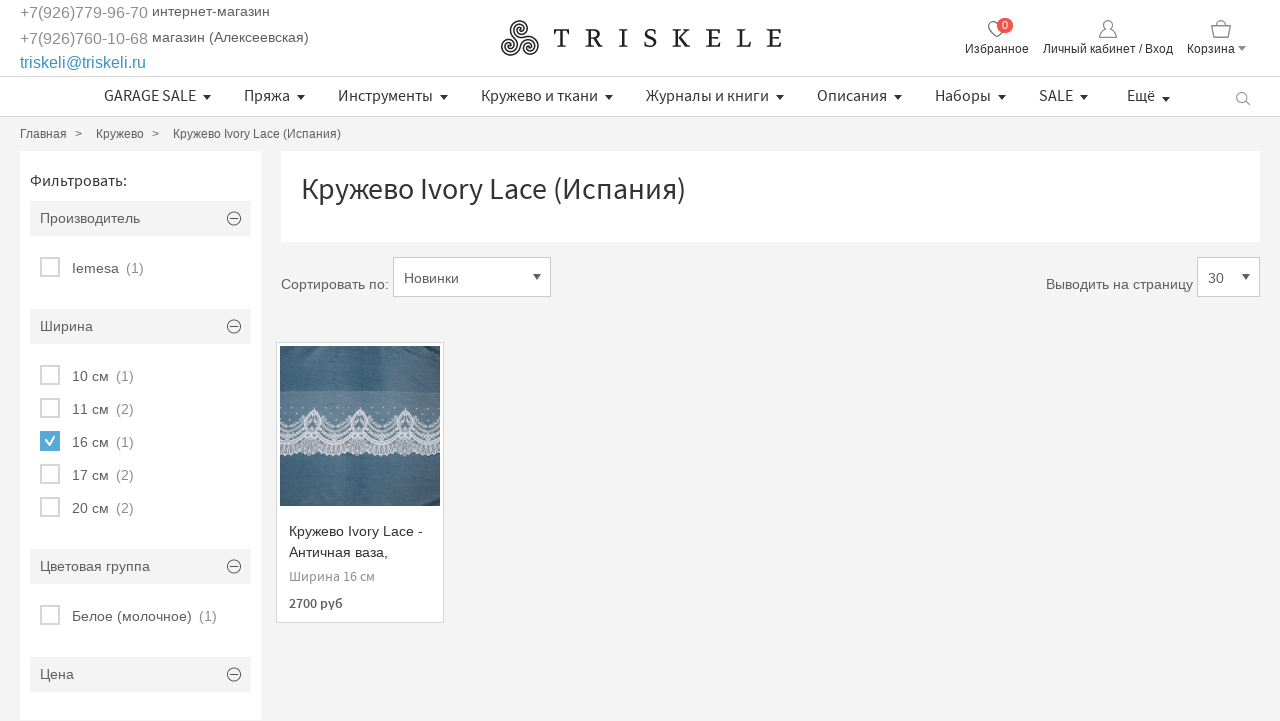

--- FILE ---
content_type: text/html; charset=utf-8
request_url: https://www.triskeli.ru/collection/kruzhevo-ivory-lace-ispaniya?characteristics%5B%5D=50180271
body_size: 29939
content:
<!DOCTYPE html>
<html>

<head><meta data-config="{&quot;collection_products_count&quot;:1}" name="page-config" content="" /><meta data-config="{&quot;money_with_currency_format&quot;:{&quot;delimiter&quot;:&quot;&quot;,&quot;separator&quot;:&quot;.&quot;,&quot;format&quot;:&quot;%n %u&quot;,&quot;unit&quot;:&quot;руб&quot;,&quot;show_price_without_cents&quot;:0},&quot;currency_code&quot;:&quot;RUR&quot;,&quot;currency_iso_code&quot;:&quot;RUB&quot;,&quot;default_currency&quot;:{&quot;title&quot;:&quot;Российский рубль&quot;,&quot;code&quot;:&quot;RUR&quot;,&quot;rate&quot;:1.0,&quot;format_string&quot;:&quot;%n %u&quot;,&quot;unit&quot;:&quot;руб&quot;,&quot;price_separator&quot;:null,&quot;is_default&quot;:true,&quot;price_delimiter&quot;:null,&quot;show_price_with_delimiter&quot;:null,&quot;show_price_without_cents&quot;:null},&quot;facebook&quot;:{&quot;pixelActive&quot;:true,&quot;currency_code&quot;:&quot;RUB&quot;,&quot;use_variants&quot;:null},&quot;vk&quot;:{&quot;pixel_active&quot;:null,&quot;price_list_id&quot;:null},&quot;new_ya_metrika&quot;:true,&quot;ecommerce_data_container&quot;:&quot;dataLayer&quot;,&quot;common_js_version&quot;:&quot;v2&quot;,&quot;vue_ui_version&quot;:null,&quot;feedback_captcha_enabled&quot;:&quot;1&quot;,&quot;account_id&quot;:53454,&quot;hide_items_out_of_stock&quot;:false,&quot;forbid_order_over_existing&quot;:true,&quot;minimum_items_price&quot;:null,&quot;enable_comparison&quot;:true,&quot;locale&quot;:&quot;ru&quot;,&quot;client_group&quot;:null,&quot;consent_to_personal_data&quot;:{&quot;active&quot;:false,&quot;obligatory&quot;:true,&quot;description&quot;:&quot;Настоящим подтверждаю, что я ознакомлен и согласен с условиями \u003ca href=&#39;/page/oferta&#39; target=&#39;blank&#39;\u003eоферты и политики конфиденциальности\u003c/a\u003e.&quot;},&quot;recaptcha_key&quot;:&quot;6LfXhUEmAAAAAOGNQm5_a2Ach-HWlFKD3Sq7vfFj&quot;,&quot;recaptcha_key_v3&quot;:&quot;6LcZi0EmAAAAAPNov8uGBKSHCvBArp9oO15qAhXa&quot;,&quot;yandex_captcha_key&quot;:&quot;ysc1_ec1ApqrRlTZTXotpTnO8PmXe2ISPHxsd9MO3y0rye822b9d2&quot;,&quot;checkout_float_order_content_block&quot;:false,&quot;available_products_characteristics_ids&quot;:null,&quot;sber_id_app_id&quot;:&quot;5b5a3c11-72e5-4871-8649-4cdbab3ba9a4&quot;,&quot;theme_generation&quot;:2,&quot;quick_checkout_captcha_enabled&quot;:false,&quot;max_order_lines_count&quot;:500,&quot;sber_bnpl_min_amount&quot;:1000,&quot;sber_bnpl_max_amount&quot;:150000,&quot;counter_settings&quot;:{&quot;data_layer_name&quot;:&quot;dataLayer&quot;,&quot;new_counters_setup&quot;:false,&quot;add_to_cart_event&quot;:true,&quot;remove_from_cart_event&quot;:true,&quot;add_to_wishlist_event&quot;:true},&quot;site_setting&quot;:{&quot;show_cart_button&quot;:true,&quot;show_service_button&quot;:false,&quot;show_marketplace_button&quot;:false,&quot;show_quick_checkout_button&quot;:false},&quot;warehouses&quot;:[],&quot;captcha_type&quot;:&quot;google&quot;,&quot;human_readable_urls&quot;:false}" name="shop-config" content="" /><meta name='js-evnvironment' content='production' /><meta name='default-locale' content='ru' /><meta name='insales-redefined-api-methods' content="[]" /><script src="/packs/js/shop_bundle-2b0004e7d539ecb78a46.js"></script><script type="text/javascript" src="https://static.insales-cdn.com/assets/common-js/common.v2.25.28.js"></script><script type="text/javascript" src="https://static.insales-cdn.com/assets/static-versioned/v3.72/static/libs/lodash/4.17.21/lodash.min.js"></script>
<!--InsalesCounter -->
<script type="text/javascript">
(function() {
  if (typeof window.__insalesCounterId !== 'undefined') {
    return;
  }

  try {
    Object.defineProperty(window, '__insalesCounterId', {
      value: 53454,
      writable: true,
      configurable: true
    });
  } catch (e) {
    console.error('InsalesCounter: Failed to define property, using fallback:', e);
    window.__insalesCounterId = 53454;
  }

  if (typeof window.__insalesCounterId === 'undefined') {
    console.error('InsalesCounter: Failed to set counter ID');
    return;
  }

  let script = document.createElement('script');
  script.async = true;
  script.src = '/javascripts/insales_counter.js?7';
  let firstScript = document.getElementsByTagName('script')[0];
  firstScript.parentNode.insertBefore(script, firstScript);
})();
</script>
<!-- /InsalesCounter -->

  
  



  <title>
    
    
        Кружево Ivory Lace (Испания)– купить в интернет-магазине по лучшей цене
    
  </title>






<!-- meta -->
<meta charset="UTF-8" />
<meta name="keywords" content='кружево цвета слоновой кости, вышивка на сетке, кружево айвори, ivory lace, купить, заказать, онлайн, цена, стоимость, кружево ivory lace трискеле'/>

<meta name="description" content='Это кружево представляет собой тонкую полиамидную сетку с мелкой матовой вышивкой цвета слоновой кости. Изысканное, очень красивое кружево!'/>

<meta name="robots" content="index,follow" />
<meta http-equiv="X-UA-Compatible" content="IE=edge,chrome=1" />
<meta name="viewport" content="width=device-width">
<meta name="SKYPE_TOOLBAR" content="SKYPE_TOOLBAR_PARSER_COMPATIBLE" />

<link rel="icon" href="https://static.insales-cdn.com/assets/1/1417/10167689/1759501275/favicon.png" type="image/png">





<!-- fixes -->
<!--[if IE]>
<script src="//html5shiv.googlecode.com/svn/trunk/html5.js"></script><![endif]-->
<!--[if lt IE 9]>
<script src="//css3-mediaqueries-js.googlecode.com/svn/trunk/css3-mediaqueries.js"></script>
<![endif]-->


  <link href="//maxcdn.bootstrapcdn.com/font-awesome/4.7.0/css/font-awesome.min.css" rel="stylesheet" />

<link href="https://static.insales-cdn.com/assets/1/1417/10167689/1759501275/fonts.css" rel="stylesheet" type="text/css" />
<link href="https://static.insales-cdn.com/assets/1/1417/10167689/1759501275/spider.css" rel="stylesheet" type="text/css" />
<link href="https://static.insales-cdn.com/assets/1/1417/10167689/1759501275/base.css" rel="stylesheet" type="text/css" />
<link href="https://static.insales-cdn.com/assets/1/1417/10167689/1759501275/plugins.css" rel="stylesheet" type="text/css" />
<link href="https://static.insales-cdn.com/assets/1/1417/10167689/1759501275/theme.css" rel="stylesheet" type="text/css" />

<link href="https://static.insales-cdn.com/assets/1/1417/10167689/1759501275/custom.css" rel="stylesheet" type="text/css" />

</head>





<body class="template-is-collection not-index-page">
<!-- Yandex.Metrika counter -->
<script type="text/javascript" >
   (function(m,e,t,r,i,k,a){m[i]=m[i]||function(){(m[i].a=m[i].a||[]).push(arguments)};
   m[i].l=1*new Date();k=e.createElement(t),a=e.getElementsByTagName(t)[0],k.async=1,k.src=r,a.parentNode.insertBefore(k,a)})
   (window, document, "script", "https://mc.yandex.ru/metrika/tag.js", "ym");

   ym(22538680, "init", {
        webvisor:true,
        ecommerce:dataLayer,
        clickmap:true,
        trackLinks:true,
        accurateTrackBounce:true
   });
</script>
<script type="text/javascript">
  window.dataLayer = window.dataLayer || [];
  window.dataLayer.push({});
</script>
<noscript><div><img src="https://mc.yandex.ru/watch/22538680" style="position:absolute; left:-9999px;" alt="" /></div></noscript>
<!-- /Yandex.Metrika counter -->

  <div class="hide"><svg xmlns="http://www.w3.org/2000/svg">
<symbol id="arrow-back" viewBox="0 0 21 21">
  <path xmlns="http://www.w3.org/2000/svg" fill="var(--custom-fill-color-0,#8b8d92)" d="M20 9.5H3.2L10 1.7c.4-.4.3-1.1-.1-1.4-.4-.4-1-.4-1.4 0L.2 9.8s-.1.1-.1.2l-.1.1v.4c0 .1 0 .2.1.4 0 .1.1.1.1.1 0 .1.1.1.1.2l8.3 9.5c.1.2.4.3.7.3.2 0 .5-.1.7-.2.4-.4.5-1 .1-1.4l-6.8-7.8H20c.6 0 1-.5 1-1 0-.7-.5-1.1-1-1.1z"/>
</symbol>
<symbol id="basket" viewBox="0 0 20 18">
  <path xmlns="http://www.w3.org/2000/svg" fill="var(--custom-fill-color-0,#8b8d92)" d="M19.8 5.4a.55.55 0 0 0-.5-.3h-4.13A5.35 5.35 0 0 0 10 0a5.19 5.19 0 0 0-5.16 5.1H.6a.55.55 0 0 0-.5.3c-.1.1-.1.4-.1.6l2.3 11.4a.86.86 0 0 0 .7.6h14a.75.75 0 0 0 .7-.6L20 6a.73.73 0 0 0-.2-.6zM10 1.3a4 4 0 0 1 3.85 3.8H6.13A3.86 3.86 0 0 1 10 1.3zm6.5 15.3h-13l-2-10.1h17z"/>
</symbol>
<symbol id="checkbox" viewBox="0 0 10 10">
  <path xmlns="http://www.w3.org/2000/svg" fill="var(--custom-fill-color-0,#fff)" d="M4.62 10a1 1 0 0 1-.81-.41l-3.62-5A1.005 1.005 0 0 1 1.81 3.4l2.7 3.73L8.12.52a1.008 1.008 0 0 1 1.75 1l-4.38 8a1 1 0 0 1-.82.52h-.05"/>
</symbol>
<symbol id="chevron-left" viewBox="0 0 7 12">
  <path xmlns="http://www.w3.org/2000/svg" fill="var(--custom-fill-color-0,#5f6062)" d="M6.4 12a.59.59 0 0 0 .42-.17.51.51 0 0 0 0-.76L1.39 6 6.84.91a.51.51 0 0 0 0-.76.6.6 0 0 0-.84.02L.16 5.66a.51.51 0 0 0 0 .76L6 11.86a.6.6 0 0 0 .4.14z" data-name="1-page"/>
</symbol>
<symbol id="chevron-right" viewBox="0 0 7 12">
  <path xmlns="http://www.w3.org/2000/svg" fill="var(--custom-fill-color-0,#5f6062)" d="M1 11.86l5.81-5.44a.51.51 0 0 0 0-.76L1 .17a.6.6 0 0 0-.81 0 .51.51 0 0 0 0 .76L5.61 6l-5.4 5.07a.51.51 0 0 0 0 .76.59.59 0 0 0 .39.17.6.6 0 0 0 .4-.14z" data-name="1-page"/>
</symbol>
<symbol id="circle-plus-minus" viewBox="0 0 32.2 32.2">
  <g xmlns="http://www.w3.org/2000/svg">
    <path fill="var(--custom-fill-color-0,#565655)" d="M16.1 2.2C23.7 2.2 30 8.4 30 16.1S23.7 30 16.1 30C8.4 30 2.2 23.7 2.2 16.1S8.4 2.2 16.1 2.2m0-2.2C7.2 0 0 7.2 0 16.1 0 25 7.2 32.2 16.1 32.2S32.2 25 32.2 16.1C32.2 7.2 25 0 16.1 0"/>
    <path fill="var(--custom-fill-color-1,#565655)" d="M25 17.2H7.2c-.6 0-1.1-.5-1.1-1.1S6.6 15 7.2 15H25c.6 0 1.1.5 1.1 1.1 0 .6-.5 1.1-1.1 1.1"/>
    <path fill="var(--custom-fill-color-2,#565655)" d="M15 24.8V7c0-.6.5-1.1 1.1-1.1s1.1.5 1.1 1.1v17.8c0 .6-.5 1.1-1.1 1.1s-1.1-.5-1.1-1.1"/>
  </g>
</symbol>
<symbol id="close" viewBox="0 0 16 16">
  <g xmlns="http://www.w3.org/2000/svg">
    <path fill="var(--custom-fill-color-0,#F1544A)" d="M15.2 16c-.24 0-.4-.08-.56-.24L.24 1.36a.773.773 0 0 1 0-1.12c.32-.32.8-.32 1.12 0l14.4 14.4c.32.32.32.8 0 1.12-.16.16-.32.24-.56.24z"/>
    <path fill="var(--custom-fill-color-1,#F1544A)" d="M.8 16c.24 0 .4-.08.56-.24l14.4-14.4c.32-.32.32-.8 0-1.12a.773.773 0 0 0-1.12 0L.24 14.64c-.32.32-.32.8 0 1.12.16.16.32.24.56.24z"/>
  </g>
</symbol>
<symbol id="cross" viewBox="0 0 21 21">
  <path xmlns="http://www.w3.org/2000/svg" fill="var(--custom-fill-color-0,#8b8d92)" d="M11.94 10.6l8.76-8.9a1 1 0 0 0 0-1.4 1.09 1.09 0 0 0-1.5 0l-8.7 8.84L1.8.3A1.09 1.09 0 0 0 .3.3a1 1 0 0 0 0 1.4l8.78 8.88L.5 19.3a1 1 0 0 0 0 1.4.91.91 0 0 0 .7.3 1.14 1.14 0 0 0 .8-.3l8.53-8.7 8.57 8.7a.91.91 0 0 0 .7.3 1.08 1.08 0 0 0 .7-.3 1 1 0 0 0 0-1.4z"/>
</symbol>
<symbol id="dialog-buble" viewBox="0 0 57 53">
  <path xmlns="http://www.w3.org/2000/svg" fill="var(--custom-fill-color-0,#8B8D92)" fill-rule="evenodd" d="M47.838 0C52.878 0 57 4.2 57 9.33v18.838c0 5.132-4.122 9.33-9.162 9.33h-23.63L9.164 52.695V37.5C4.123 37.5 0 33.3 0 28.167V9.33C0 4.2 4.123 0 9.163 0h38.675z"/>
</symbol>
<symbol id="email-alt" viewBox="-80 88.5 99.3 85.5">
  <path xmlns="http://www.w3.org/2000/svg" fill="var(--custom-fill-color-0,#5f6062)" d="M6.2 158.5h-73.1c-1.1 0-2-.9-2-2v-32c0-1.1.9-2 2-2s2 .9 2 2v30H4.2v-44.4l-33.3 25.4c-.7.5-1.7.5-2.4 0l-36.6-27.9c-.7-.5-1-1.4-.7-2.2.3-.8 1-1.4 1.9-1.4H6.3c.3 0 .5.1.8.2.2.1.5.3.6.5.2.2.3.4.4.6.1.2.1.4.1.7v50.4c0 1.2-.9 2.1-2 2.1zM-61 108l30.7 23.4L.3 108H-61z"/>
</symbol>
<symbol id="email" viewBox="0 0 33.744 33.754">
  <path xmlns="http://www.w3.org/2000/svg" fill="var(--custom-fill-color-0,#5f6062)" fill-rule="evenodd" d="M33.744 15.853v-.009c0-.467-.16-.896-.42-1.246h.006l-.029-.029a2.108 2.108 0 0 0-.376-.379L19.174.896C17.981-.298 15.896-.3 14.7.896L.952 14.086C.654 14.362 0 15.11 0 15.844v15.801c0 1.159.95 2.109 2.109 2.109h29.526c1.159 0 2.109-.95 2.109-2.109V15.853M8.893 23.939l-6.784 6.246V17.954l6.784 5.985zm2.299.749c.024-.022.056-.032.078-.057.008-.01.01-.021.018-.031l4.665-4.296c.239-.193.522-.294.82-.294.303 0 .605.105.808.264l12.641 11.371H3.638l7.554-6.957zm13.77-.61l6.673-5.921v11.924l-6.673-6.003zm-21.54-9.48l12.769-12.21a1.053 1.053 0 0 1 1.492 0l11.909 11.347h-.032l1.808 1.838-7.984 7.086-4.457-4.008a3.469 3.469 0 0 0-4.339.045l-4.136 3.809-7.968-7.03.89-.876h.048z"/>
</symbol>
<symbol id="heart" viewBox="0 0 24 24">
  <path xmlns="http://www.w3.org/2000/svg" fill="var(--custom-fill-color-0,none)" stroke="var(--custom-stroke-color-1,#5f6062)" stroke-linecap="round" stroke-linejoin="round" stroke-width="var(--custom-stroke-width-2,1.5)" d="M12 4.57a6.91 6.91 0 0 0-4.81-2.48A6.38 6.38 0 0 0 .85 8.28c0 6.39 10 13.63 11.15 13.63s11.15-7.28 11.15-13.63a6.38 6.38 0 0 0-6.34-6.19A6.91 6.91 0 0 0 12 4.57z"/>
</symbol>
<symbol id="home" viewBox="0 0 33.109 32.984">
  <path xmlns="http://www.w3.org/2000/svg" fill="var(--custom-fill-color-0,#333)" d="M32.823 16.536L17.339.318a1.029 1.029 0 0 0-1.487 0L.288 16.536a1.03 1.03 0 1 0 1.488 1.428l1.387-1.445v15.434c0 .57.462 1.032 1.031 1.032H11.4c.568 0 1.03-.46 1.031-1.029l.033-10.303h8.219v10.3c0 .57.461 1.032 1.031 1.032h7.203c.571 0 1.032-.462 1.032-1.032v-15.44l1.385 1.452a1.03 1.03 0 0 0 1.489-1.429m-4.937-1.887V30.92h-5.14v-10.3c0-.57-.461-1.032-1.032-1.032H11.436c-.568 0-1.029.46-1.031 1.029l-.033 10.303H5.226V14.649c0-.082-.029-.154-.047-.231L16.596 2.522l11.339 11.882c-.02.08-.049.158-.049.245"/>
</symbol>
<symbol id="magnifying-glass" viewBox="0 0 18.02 17">
  <path xmlns="http://www.w3.org/2000/svg" fill="var(--custom-fill-color-0,#8b8d92)" d="M17.8 15.8l-4.37-4.27A6.73 6.73 0 0 0 14.8 7.3 7.36 7.36 0 0 0 7.4 0 7.36 7.36 0 0 0 0 7.3a7.28 7.28 0 0 0 7.4 7.2 7.6 7.6 0 0 0 5.08-1.93l4.32 4.23a.72.72 0 0 0 1 0 .67.67 0 0 0 0-1zM7.5 13.2a6 6 0 0 1-6.1-5.9 6 6 0 0 1 6-6 6.19 6.19 0 0 1 6.2 6 6.09 6.09 0 0 1-6.1 5.9z"/>
</symbol>
<symbol id="map-pin" viewBox="0 0 10 14">
  <path xmlns="http://www.w3.org/2000/svg" fill="var(--custom-fill-color-0,#8B8D92)" fill-rule="evenodd" d="M5 6.368c-1.032 0-1.848-.79-1.848-1.79S3.968 2.79 5 2.79s1.847.79 1.847 1.79S6.032 6.369 5 6.369M5 0C2.228 0 0 2.158 0 4.842c0 2.58 4.511 8.737 4.673 9 .055.105.218.158.327.158.108 0 .271-.053.326-.158.217-.263 4.673-6.42 4.673-9C10.054 2.158 7.772 0 4.999 0"/>
</symbol>
<symbol id="menu" viewBox="0 0 24 20">
  <path xmlns="http://www.w3.org/2000/svg" fill="var(--custom-fill-color-0,#8b8d92)" d="M1 0h22a.94.94 0 0 1 1 1 .94.94 0 0 1-1 1H1a.94.94 0 0 1-1-1 .94.94 0 0 1 1-1zm0 9h22a.94.94 0 0 1 1 1 .94.94 0 0 1-1 1H1a.94.94 0 0 1-1-1 .94.94 0 0 1 1-1zm0 9h22a.94.94 0 0 1 1 1 .94.94 0 0 1-1 1H1a.94.94 0 0 1-1-1 .94.94 0 0 1 1-1z"/>
</symbol>
<symbol id="phone" viewBox="0 0 22 35">
  <path xmlns="http://www.w3.org/2000/svg" fill="var(--custom-fill-color-0,#8B8D92)" fill-rule="evenodd" d="M25.302 0H9.698a2.37 2.37 0 0 0-2.364 2.364v30.271A2.371 2.371 0 0 0 9.698 35h15.604a2.37 2.37 0 0 0 2.364-2.364V2.364A2.37 2.37 0 0 0 25.302 0zM15.004 1.704h4.992a.286.286 0 0 1 0 .573h-4.992a.286.286 0 1 1 0-.573zM17.5 33.818a1.182 1.182 0 1 1 0-2.364 1.182 1.182 0 0 1 0 2.364zm8.521-3.193H8.979V3.749h17.042v26.876z"/>
</symbol>
<symbol id="small-tick" viewBox="0 0 8 6">
  <path xmlns="http://www.w3.org/2000/svg" fill="var(--custom-fill-color-0,#fff)" d="M8 1.094L6.92 0 3.076 3.83 1.098 1.842 0 2.936 3.076 6 8 1.094z"/>
</symbol>
<symbol id="user" viewBox="0 0 18.1 18">
  <path xmlns="http://www.w3.org/2000/svg" fill="var(--custom-fill-color-0,#8b8d92)" d="M17.4 18H.6a.56.56 0 0 1-.6-.5 10.66 10.66 0 0 1 5.4-8.6 4.91 4.91 0 0 1-1.5-3.6A5 5 0 0 1 9 0a5.29 5.29 0 0 1 5.2 5.2 5.58 5.58 0 0 1-1.5 3.7 10.9 10.9 0 0 1 5.4 8.5.73.73 0 0 1-.7.6zM1.3 16.7h15.4c-.3-1.9-2-6-5.5-7.1-.2-.1-.4-.2-.4-.5a.71.71 0 0 1 .3-.6 3.87 3.87 0 0 0-2-7.2 4 4 0 0 0-3.9 4A3.86 3.86 0 0 0 7 8.6a.71.71 0 0 1 .3.6.43.43 0 0 1-.4.4c-3.6 1.1-5.3 5.2-5.6 7.1z"/>
</symbol>
<symbol viewBox="0 0 21.24 21.14" id="instagram" xmlns="http://www.w3.org/2000/svg" preserveAspectRatio="xMinYMin meet">
    <title>instagram</title>
    <path d="M10.52 1.92a38.08 38.08 0 0 1 4.2.1 4.3 4.3 0 0 1 2 .4 3.17 3.17 0 0 1 1.2.8 3.17 3.17 0 0 1 .8 1.2 9.49 9.49 0 0 1 .4 2 38.08 38.08 0 0 1 .1 4.2 38.08 38.08 0 0 1-.1 4.2 4.3 4.3 0 0 1-.4 2 3.68 3.68 0 0 1-2 2 9.49 9.49 0 0 1-2 .4 38.08 38.08 0 0 1-4.2.1 38.08 38.08 0 0 1-4.2-.1 4.3 4.3 0 0 1-2-.4 3.17 3.17 0 0 1-1.2-.8 3.17 3.17 0 0 1-.8-1.2 9.49 9.49 0 0 1-.4-2 38.08 38.08 0 0 1-.1-4.2 38.08 38.08 0 0 1 .1-4.2 4.3 4.3 0 0 1 .4-2 3.17 3.17 0 0 1 .8-1.2 3.17 3.17 0 0 1 1.2-.8 9.49 9.49 0 0 1 2-.4 38.08 38.08 0 0 1 4.2-.1m0-1.9a39.24 39.24 0 0 0-4.3.1 8.56 8.56 0 0 0-2.6.5 5.24 5.24 0 0 0-1.9 1.1 5.54 5.54 0 0 0-1.2 1.9 12 12 0 0 0-.5 2.6v4.3a39.24 39.24 0 0 0 .1 4.3 8.56 8.56 0 0 0 .5 2.6 5.54 5.54 0 0 0 1.2 1.9 5.54 5.54 0 0 0 1.9 1.2 8 8 0 0 0 2.6.5 40.37 40.37 0 0 0 4.3.1 40.37 40.37 0 0 0 4.3-.1 8.56 8.56 0 0 0 2.6-.5 5.1 5.1 0 0 0 3.1-3.1 8 8 0 0 0 .5-2.6 40.37 40.37 0 0 0 .1-4.3 40.37 40.37 0 0 0-.1-4.3 8.56 8.56 0 0 0-.5-2.6 5.54 5.54 0 0 0-1.2-1.9 5.54 5.54 0 0 0-1.9-1.2 14.56 14.56 0 0 0-2.7-.5z" fill="#fff" style="fill: var(--custom-fill-color-0,#fff);" />
    <path d="M10.52 5.12a5.4 5.4 0 1 0 5.4 5.4 5.38 5.38 0 0 0-5.36-5.4zm0 8.9a3.5 3.5 0 1 1 3.5-3.5 3.54 3.54 0 0 1-3.5 3.5z" fill="#fff" style="fill: var(--custom-fill-color-1,#fff);" />
    <circle cx="16.12" cy="4.92" r="1.3" fill="#fff" style="fill: var(--custom-fill-color-2,#fff);" />
</symbol>
<symbol viewBox="-27 27.9 11 25" id="facebook" xmlns="http://www.w3.org/2000/svg" preserveAspectRatio="xMinYMin meet">
    <path fill="#fff" d="M-20 48.9v-9.5h3l1-3.5h-4v-1.8c0-1.6 1-2.3 2-2.2h2v-4h-3c-2.8 0-5 2.2-5 5.4v2.6h-3v3.5h3v9.5h4z" style="fill: var(--custom-fill-color-0,#fff);" />
</symbol>
<symbol viewBox="0 0 50 50" id="vk" xmlns="http://www.w3.org/2000/svg" preserveAspectRatio="xMinYMin meet">
<path fill="#fff" d="M26,34c1,0,1-1.4,1-2c0-1,1-2,2-2s2.7,1.7,4,3c1,1,1,1,2,1s3,0,3,0s2-0.1,2-2c0-0.6-0.7-1.7-3-4  c-2-2-3-1,0-5c1.8-2.5,3.2-4.7,3-5.3c-0.2-0.6-5.3-1.6-6-0.7c-2,3-2.4,3.7-3,5c-1,2-1.1,3-2,3c-0.9,0-1-1.9-1-3c0-3.3,0.5-5.6-1-6  c0,0-2,0-3,0c-1.6,0-3,1-3,1s-1.2,1-1,1c0.3,0,2-0.4,2,1c0,1,0,2,0,2s0,4-1,4c-1,0-3-4-5-7c-0.8-1.2-1-1-2-1c-1.1,0-2,0-3,0  c-1,0-1.1,0.6-1,1c2,5,3.4,8.1,7.2,12.1c3.5,3.6,5.8,3.8,7.8,3.9C25.5,34,25,34,26,34z" id="VK_1_"/>
</symbol>
<symbol viewBox="0 0 28 27" id="osinka" xmlns="http://www.w3.org/2000/svg" preserveAspectRatio="xMinYMin meet">
<circle fill="transparent" stroke="#dddddd" stroke-width="2" cx="14" cy="14" r="13"/>
    <image xlink:href="[data-uri]" x="3" y="3" height="20" width="20" />  
</symbol>
<symbol viewBox="0 0 774 1000.2" id="pinterest" xmlns="http://www.w3.org/2000/svg" preserveAspectRatio="xMinYMin meet">
    <path d="M0 359c0-42 8.8-83.7 26.5-125s43-79.7 76-115 76.3-64 130-86S345.7 0 411 0c106 0 193 32.7 261 98s102 142.3 102 231c0 114-28.8 208.2-86.5 282.5S555.3 723 464 723c-30 0-58.2-7-84.5-21s-44.8-31-55.5-51l-40 158c-3.3 12.7-7.7 25.5-13 38.5S259.8 873 253.5 885c-6.3 12-12.7 23.3-19 34s-12.7 20.7-19 30-11.8 17.2-16.5 23.5-9 11.8-13 16.5l-6 8c-2 2.7-4.7 3.7-8 3s-5.3-2.7-6-6c0-.7-.5-5.3-1.5-14s-2-17.8-3-27.5-2-22.2-3-37.5-1.3-30.2-1-44.5 1.3-30.2 3-47.5 4.2-33.3 7.5-48c7.3-31.3 32-135.7 74-313-5.3-10.7-9.7-23.5-13-38.5s-5-27.2-5-36.5l-1-15c0-42.7 10.8-78.2 32.5-106.5S303.3 223 334 223c24.7 0 43.8 8.2 57.5 24.5S412 284.3 412 309c0 15.3-2.8 34.2-8.5 56.5s-13.2 48-22.5 77-16 52.5-20 70.5c-6.7 30-.8 56 17.5 78s42.8 33 73.5 33c52.7 0 96.2-29.8 130.5-89.5S634 402.7 634 318c0-64.7-21-117.5-63-158.5S470.3 98 395 98c-84 0-152.2 27-204.5 81S112 297.7 112 373c0 44.7 12.7 82.3 38 113 8.7 10 11.3 20.7 8 32-1.3 3.3-3.3 11-6 23s-4.7 19.7-6 23c-1.3 7.3-4.7 12.2-10 14.5s-11.3 2.2-18-.5c-39.3-16-68.8-43.5-88.5-82.5S0 411 0 359z" fill="#fff" style="fill: var(--custom-fill-color-0,#fff);" />
</symbol>
<symbol viewBox="0 0 13.7 8.7" id="gplus" xmlns="http://www.w3.org/2000/svg" preserveAspectRatio="xMinYMin meet">
    <path d="M0 4.36a4.38 4.38 0 0 1 7.26-3.28c-.36.39-.72.78-1.11 1.14a3.06 3.06 0 0 0-2.57-.5 2.75 2.75 0 1 0 1.86 5.13A2.41 2.41 0 0 0 6.85 5.2H4.36V3.72h4.17a4.93 4.93 0 0 1-.88 3.48 4.29 4.29 0 0 1-4.7 1.25A4.35 4.35 0 0 1 .01 4.33m11.22-1.87h1.23V3.7h1.24v1.24h-1.23v1.25h-1.25V4.95H9.97V3.74h1.24V2.5" fill="#fff" style="fill: var(--custom-fill-color-0,#fff);" />
</symbol>
<symbol viewBox="0 0 14.64 11.85" id="twitter" xmlns="http://www.w3.org/2000/svg" preserveAspectRatio="xMinYMin meet">
    <path d="M4.61 11.85a8.47 8.47 0 0 0 8.53-8.41v-.51a6.11 6.11 0 0 0 1.5-1.55 5.93 5.93 0 0 1-1.74.47A3 3 0 0 0 14.22.2a6 6 0 0 1-1.9.73 3 3 0 0 0-5.1 2.73A8.51 8.51 0 0 1 1.03.53a3 3 0 0 0 .93 4A3 3 0 0 1 .6 4.16 3 3 0 0 0 3 7.1a3 3 0 0 1-.79.1 3.07 3.07 0 0 1-.56-.05 3 3 0 0 0 2.8 2.08 6 6 0 0 1-3.73 1.32 6.49 6.49 0 0 1-.72 0 8.54 8.54 0 0 0 4.61 1.3" fill="#fff" style="fill: var(--custom-fill-color-0,#fff);" />
</symbol>
<symbol viewBox="0 0 15.9 11.18" id="youtube" xmlns="http://www.w3.org/2000/svg" preserveAspectRatio="xMinYMin meet">
    <path d="M6.29 7.65V3.18l4.3 2.24zm9.43-5.24a3.44 3.44 0 0 0-.63-1.58A2.27 2.27 0 0 0 13.5.16C11.27 0 7.94 0 7.94 0S4.6 0 2.38.16A2.27 2.27 0 0 0 .79.84a3.43 3.43 0 0 0-.63 1.58A23.94 23.94 0 0 0 0 4.99v1.2a23.89 23.89 0 0 0 .16 2.57 3.44 3.44 0 0 0 .63 1.58 2.72 2.72 0 0 0 1.75.68c1.27.12 5.41.16 5.41.16s3.34 0 5.57-.17a2.28 2.28 0 0 0 1.59-.67 3.45 3.45 0 0 0 .63-1.58 23.86 23.86 0 0 0 .16-2.57V4.98a23.94 23.94 0 0 0-.16-2.57z" fill="#fff" style="fill: var(--custom-fill-color-0,#fff);" />
</symbol>
</svg></div>
  <div class="all-wrap">
    <div class="main-wrap">
      <noscript>
        <div class="global-site-notice">
          <p><strong>JavaScript, кажется, отключен в вашем браузере.</strong><br>Для использования функций этого веб-сайта в вашем браузере должен быть включен JavaScript.</p>
        </div>
      </noscript>

      <div class="header-wrap">
  <header class="header" id="site-header">
    <div class="wrapper">
      <div class="h-top">
        <div class="h-col h-col_left">
          <div class="header-contacts">
            <div class="header-contacts__item"><a href="tel:+79267799670">+7(926)779-96-70</a> интернет-магазин<br /><a href="tel:89267601068">+7(926)760-10-68</a> магазин (Алексеевская)<br /></div>
            <div class="header-contacts__item"><a href="mailto:triskeli@triskeli.ru">triskeli@triskeli.ru</a></div>
          </div>
        </div>

        <div class="h-col h-col_center">
          <a class="header-logo" href="/" title="На главную"><img src="https://static.insales-cdn.com/assets/1/1417/10167689/1759501275/logo.svg" alt="triskeli"></a>
        </div>

        <div class="icons-header h-col h-col_right">
          <ul class="h-col__quicklinks quicklinks">
            <li class="quicklinks__item quicklinks__item_favorite">
              <div class="quicklinks__item-inner">
                <a href="/page/favorites" title="Избранное">
                  <svg><use xlink:href="#heart"></use></svg>
                  Избранное
                  <span class="quicklinks__item_basket-qty" data-favorites-counter></span>
                </a>
              </div>
            </li>

            <li class="quicklinks__item quicklinks__item_login">
              <div class="quicklinks__item-inner">
              
                <a href="/client_account/orders" title="Личный кабинет / Вход"><svg><use xlink:href="#user"></use></svg>Личный кабинет / Вход</a>
              
              </div>
            </li>
            
            
            <li class="quicklinks__item quicklinks__item_basket has-dropdown mobile" >
              <a class="quicklinks__item-inner" href="/cart_items" style="display:block;">
                <div class="" title="Корзина">
                  <svg><use xlink:href="#basket"></use></svg>Корзина 
                  <div class="quicklinks__item_basket-qty" data-positions-count></div>
                </div>
              </a>
            </li>
              

            <li class="quicklinks__item quicklinks__item_basket has-dropdown">
              <div class="quicklinks__item-inner">
                <a class="js-open-basket-dropdown" href="/cart_items" title="Корзина">
                  <svg><use xlink:href="#basket"></use></svg>Корзина 
                  <div class="quicklinks__item_basket-qty" data-positions-count></div>
                </a>
                
                <div class="basket-dropdown">
                  
<div class="basket-dropdown__inner js-dynamic_basket"></div>

<script type="text/template" data-template-id="dynamic_basket">
  <form action="/cart_items" method="post" data-cart-form>
    <input type="hidden" name="_method" value="put">
    <input type="hidden" name="make_order" value="">
    <% if(order_lines.length === 0){ %>
      <h3 class="basket-dropdown__name">Корзина пуста</h3>
    <% } else { %>

    <h3 class="basket-dropdown__name">Товары в корзине</h3>
    <ul class="basket-dropdown__products">
    <% _.forEach(order_lines, function (value){  %>
      <li class="basket-dropdown-product" data-item-id="<%= value.id %>" data-product-id="<%= value.product_id %>">
        <img class="basket-dropdown-product__img" src="<%= value.first_image.medium_url %>" alt="<%= value.title %>">
        <div class="basket-dropdown-product__text">
          <h2 class="basket-dropdown-product__name">
            <a href="<%= value.product_url %>"><%= value.title %></a>
          </h2>
          <div class="basket-dropdown-product__tocart">
            <div class="basket-dropdown-product__prices">
              <span class="basket-dropdown-product__price"><%= Shop.money.format(value.sale_price) %></span>
              <span class="basket-dropdown-product__count"><%= value.quantity %></span>
            </div>
            <div class="basket-dropdown-product__total"><%= Shop.money.format(value.total_price) %></div>
          </div>
          <a class="basket-dropdown-product__remove" href="#" title="Удалить" data-item-delete="<%= value.id %>">×</a>
        </div>
        <input type="hidden" name="cart[quantity][<%= value.id %>]" value="<%= value.quantity %>" />
      </li>
    <% }) %>
    </ul>
    <footer class="basket-dropdown__footer">
      <div class="basket-dropdown__total">
        <div class="basket-dropdown__total-label">Итого:</div>
        <div class="basket-dropdown__total-value"><%= Shop.money.format(total_price) %></div>
      </div>
      <a class="btn btn_basket" href="/cart_items" title="Перейти в корзину">Перейти в корзину</a>
    </footer>
    <% } %>
  </form>

</script>

                </div>
              </div>
            </li>
          </ul>
        </div>
      </div>
      <div class="h-bottom">
        
<a class="hamburger-header js-menu-toggle"><svg><use xlink:href="#menu"></use></svg></a>

<nav class="h-nav">
  <div class="header-menu">
    <div class="header-menu__top">
      <button class="header-menu__toggle header-menu__toggle_home js-menu-toggle-level" type="button">
        <svg class="header-menu__home"><use xlink:href="#home"></use></svg>
        <svg class="header-menu__back"><use xlink:href="#arrow-back"></use></svg>
      </button>
      <span class="js-menu-toggle-name" data-default-label="Меню">Меню</span>
      <button class="header-menu__toggle header-menu__toggle_level js-menu-toggle-all" type="button">
        <svg><use xlink:href="#cross"></use></svg>
      </button>
    </div>

    <ul class="header-menu__level1">
      

        

        
        
        

        
        

        <li class="is-parent">
          <a href="/collection/garage-sale">GARAGE SALE</a>

          
          <div class="header-menu__dropdown">
            <div class="header-menu__column_first with-prod">
              <ul class="header-menu__level2">

              

	              

                

                  
                    <li class="is-parent">
                      <a href="/collection/garage-sale">Стикер</a>
                      <ul class="header-menu__level3">
                      
                        <li><a href="/collection/garage-sale?characteristics[]=55073538">лоты</a></li>
                      
                      </ul>
                    </li>
                  
                
                <li class="is-all"><a href="/collection/garage-sale">Все товары</a></li>

      

                
              
              </ul>
            </div>
            
              
                
              
                
              
                
              
                
              
                
              
                
              
                
              
                
              
                
              
                
              
                
              
                
              
                
              
                
              
                
              
                
              
                
              
                
              
                
              
                
              
                
              
                
              
                
              
                
              
                
              
                
              
                
              
                
              
                
              
                
              
                
              
                
              
                
              
                
              
                
              
                
              
                
              
                
              
                
              
                
              
                
              
                
              
                
              
                
              
                
              
                
              
                
              
                
              
                
              
                
              
                
              
                
              
                
              
                
              
                
              
                
              
                
              
                
              
                
              
                
              
                
              
                
              
                
              
                
              
                
              
                
              
                
              
                
              
                
              
                
              
                
              
                
              
                
              
                
              
                
              
                
                  <div class="header-menu__column_second">
                    <div class="header-menu__promo-img"><img src="https://static.insales-cdn.com/images/products/1/4121/1023103001/medium_Garage_Sale-Zima-36.jpeg" alt="GARAGE SALE — Набор пряжи зима #36"></div>
                    <div class="header-menu__promo-title">GARAGE SALE — Набор пряжи зима #36</div>
                    <a class="header-menu__promo-link" href="/collection/garage-sale/product/garage-sale-nabor-pryazhi-zima-36">Посмотрите сейчас</a>
                  </div>
                
              
                
              
                
              
                
              
                
              
                
              
                
              
                
              
                
              
                
              
                
              
                
              
                
              
                
              
                
              
                
              
                
              
                
              
                
              
                
              
                
              
                
              
                
              
                
              
                
              
            
          </div>
          

        </li>

      

        

        
        
        

        
        

        <li class="is-parent">
          <a href="/collection/pryazha">Пряжа</a>

          
          <div class="header-menu__dropdown">
            <div class="header-menu__column_first with-prod">
              <ul class="header-menu__level2">

              

	              

                

                  
                    <li class="is-parent">
                      <a href="/collection/pryazha">Производитель</a>
                      <ul class="header-menu__level3">
                      
                        <li><a href="/collection/pryazha?characteristics[]=50780238">Rodina Yarns</a></li>
                      
                        <li><a href="/collection/pryazha?characteristics[]=50780269">Arte</a></li>
                      
                        <li><a href="/collection/pryazha?characteristics[]=50780271">ArtYarns</a></li>
                      
                        <li><a href="/collection/pryazha?characteristics[]=50780301">ITO</a></li>
                      
                        <li><a href="/collection/pryazha?characteristics[]=50780325">Katia</a></li>
                      
                        <li><a href="/collection/pryazha?characteristics[]=50780342">Lana Grossa</a></li>
                      
                        <li><a href="/collection/pryazha?characteristics[]=50780345">Lang Yarns</a></li>
                      
                        <li><a href="/collection/pryazha?characteristics[]=50780358">Malabrigo</a></li>
                      
                        <li><a href="/collection/pryazha?characteristics[]=50780363">Rowan</a></li>
                      
                        <li><a href="/collection/pryazha?characteristics[]=50780364">Schoppel-Wolle</a></li>
                      
                        <li><a href="/collection/pryazha?characteristics[]=50780366">Skeino</a></li>
                      
                        <li><a href="/collection/pryazha?characteristics[]=50782699">Accademia</a></li>
                      
                        <li><a href="/collection/pryazha?characteristics[]=50782708">Hasegawa</a></li>
                      
                        <li><a href="/collection/pryazha?characteristics[]=50806776">Sesia</a></li>
                      
                        <li><a href="/collection/pryazha?characteristics[]=50994842">Италия</a></li>
                      
                        <li><a href="/collection/pryazha?characteristics[]=55281272">Cariaggi</a></li>
                      
                        <li><a href="/collection/pryazha?characteristics[]=55701491">Loro Piana</a></li>
                      
                        <li><a href="/collection/pryazha?characteristics[]=71890643">Lustrosa</a></li>
                      
                        <li><a href="/collection/pryazha?characteristics[]=76060088">GTI</a></li>
                      
                        <li><a href="/collection/pryazha?characteristics[]=96998649">Botto Guiseppe</a></li>
                      
                        <li><a href="/collection/pryazha?characteristics[]=100288356">Schachenmayr Regia</a></li>
                      
                        <li><a href="/collection/pryazha?characteristics[]=100930657">Millefili</a></li>
                      
                        <li><a href="/collection/pryazha?characteristics[]=100934322">Biagioli Modesto</a></li>
                      
                        <li><a href="/collection/pryazha?characteristics[]=128687362">Sato Seni</a></li>
                      
                        <li><a href="/collection/pryazha?characteristics[]=167079015">Aura Yarns</a></li>
                      
                        <li><a href="/collection/pryazha?characteristics[]=174746640">Pecci Filati</a></li>
                      
                        <li><a href="/collection/pryazha?characteristics[]=175000406">Filati Naturali</a></li>
                      
                        <li><a href="/collection/pryazha?characteristics[]=198384676">Botto Poala</a></li>
                      
                        <li><a href="/collection/pryazha?characteristics[]=198402301">Zegna Baruffa</a></li>
                      
                        <li><a href="/collection/pryazha?characteristics[]=214823785">G & G Filati</a></li>
                      
                        <li><a href="/collection/pryazha?characteristics[]=223487272">Todd Duncan</a></li>
                      
                        <li><a href="/collection/pryazha?characteristics[]=226427827">Falconeri</a></li>
                      
                        <li><a href="/collection/pryazha?characteristics[]=255233268">ISPIE</a></li>
                      
                        <li><a href="/collection/pryazha?characteristics[]=257794848">FMC</a></li>
                      
                        <li><a href="/collection/pryazha?characteristics[]=267792645">lineapiu</a></li>
                      
                        <li><a href="/collection/pryazha?characteristics[]=286284866">Lanecardate</a></li>
                      
                        <li><a href="/collection/pryazha?characteristics[]=290389030">Gruppo Filpucci</a></li>
                      
                        <li><a href="/collection/pryazha?characteristics[]=585427177">Filati Buratti</a></li>
                      
                      </ul>
                    </li>
                  
                    <li class="is-parent">
                      <a href="/collection/pryazha">Вид инструмента</a>
                      <ul class="header-menu__level3">
                      
                        <li><a href="/collection/pryazha?characteristics[]=87060582">иглы</a></li>
                      
                      </ul>
                    </li>
                  
                    <li class="is-parent">
                      <a href="/collection/pryazha">Состав</a>
                      <ul class="header-menu__level3">
                      
                        <li><a href="/collection/pryazha?characteristics[]=50852131">акрил</a></li>
                      
                        <li><a href="/collection/pryazha?characteristics[]=50826516">альпака</a></li>
                      
                        <li><a href="/collection/pryazha?characteristics[]=50825303">ангора</a></li>
                      
                        <li><a href="/collection/pryazha?characteristics[]=50944554">бумага</a></li>
                      
                        <li><a href="/collection/pryazha?characteristics[]=50851580">верблюжья шерсть</a></li>
                      
                        <li><a href="/collection/pryazha?characteristics[]=50827595">вискоза</a></li>
                      
                        <li><a href="/collection/pryazha?characteristics[]=50825320">кашемир</a></li>
                      
                        <li><a href="/collection/pryazha?characteristics[]=50832104">лен</a></li>
                      
                        <li><a href="/collection/pryazha?characteristics[]=50918978">люрекс</a></li>
                      
                        <li><a href="/collection/pryazha?characteristics[]=50828369">меринос</a></li>
                      
                        <li><a href="/collection/pryazha?characteristics[]=50826373">мохер</a></li>
                      
                        <li><a href="/collection/pryazha?characteristics[]=50852132">нейлон</a></li>
                      
                        <li><a href="/collection/pryazha?characteristics[]=50944776">нержавеющая сталь</a></li>
                      
                        <li><a href="/collection/pryazha?characteristics[]=50825304">полиакрил</a></li>
                      
                        <li><a href="/collection/pryazha?characteristics[]=50825322">полиамид</a></li>
                      
                        <li><a href="/collection/pryazha?characteristics[]=50826888">полиэстер</a></li>
                      
                        <li><a href="/collection/pryazha?characteristics[]=50944704">рами</a></li>
                      
                        <li><a href="/collection/pryazha?characteristics[]=50828532">хлопок</a></li>
                      
                        <li><a href="/collection/pryazha?characteristics[]=50825321">шелк</a></li>
                      
                        <li><a href="/collection/pryazha?characteristics[]=50827391">шерсть</a></li>
                      
                        <li><a href="/collection/pryazha?characteristics[]=50853357">эластан</a></li>
                      
                        <li><a href="/collection/pryazha?characteristics[]=51222987">як</a></li>
                      
                        <li><a href="/collection/pryazha?characteristics[]=51313554">стекло</a></li>
                      
                        <li><a href="/collection/pryazha?characteristics[]=51811722">пенька</a></li>
                      
                        <li><a href="/collection/pryazha?characteristics[]=51939366">модал</a></li>
                      
                        <li><a href="/collection/pryazha?characteristics[]=52106038">бамбук</a></li>
                      
                        <li><a href="/collection/pryazha?characteristics[]=79376022">соболь</a></li>
                      
                        <li><a href="/collection/pryazha?characteristics[]=91348578">металлизированный полиэстер</a></li>
                      
                        <li><a href="/collection/pryazha?characteristics[]=91351440">пайетки</a></li>
                      
                        <li><a href="/collection/pryazha?characteristics[]=105840645">конопля</a></li>
                      
                        <li><a href="/collection/pryazha?characteristics[]=133596368">фольга</a></li>
                      
                        <li><a href="/collection/pryazha?characteristics[]=171111750">метанит</a></li>
                      
                        <li><a href="/collection/pryazha?characteristics[]=216639657">тенсел</a></li>
                      
                        <li><a href="/collection/pryazha?characteristics[]=217202214">викунья</a></li>
                      
                        <li><a href="/collection/pryazha?characteristics[]=222502401">рафия</a></li>
                      
                        <li><a href="/collection/pryazha?characteristics[]=225514044">опоссум</a></li>
                      
                        <li><a href="/collection/pryazha?characteristics[]=264180603">крапива</a></li>
                      
                        <li><a href="/collection/pryazha?characteristics[]=286099756">горностай</a></li>
                      
                      </ul>
                    </li>
                  
                    <li class="is-parent">
                      <a href="/collection/pryazha">Длина нити в 50 граммах</a>
                      <ul class="header-menu__level3">
                      
                        <li><a href="/collection/pryazha?characteristics[]=50944705">от 750 метров</a></li>
                      
                        <li><a href="/collection/pryazha?characteristics[]=50825708">700-749 метров</a></li>
                      
                        <li><a href="/collection/pryazha?characteristics[]=50919043">600-649 метров</a></li>
                      
                        <li><a href="/collection/pryazha?characteristics[]=50890555">550-599 метров</a></li>
                      
                        <li><a href="/collection/pryazha?characteristics[]=50944894">500-549 метров</a></li>
                      
                        <li><a href="/collection/pryazha?characteristics[]=50853358">450-499 метров</a></li>
                      
                        <li><a href="/collection/pryazha?characteristics[]=50825847">400-449 метров</a></li>
                      
                        <li><a href="/collection/pryazha?characteristics[]=50825887">350-399 метров</a></li>
                      
                        <li><a href="/collection/pryazha?characteristics[]=50825886">300-349 метров</a></li>
                      
                        <li><a href="/collection/pryazha?characteristics[]=50825885">250-299 метров</a></li>
                      
                        <li><a href="/collection/pryazha?characteristics[]=50825301">200-249 метров</a></li>
                      
                        <li><a href="/collection/pryazha?characteristics[]=50825323">150-199 метров</a></li>
                      
                        <li><a href="/collection/pryazha?characteristics[]=50825587">100-149 метров</a></li>
                      
                        <li><a href="/collection/pryazha?characteristics[]=50825588">50-99 метров</a></li>
                      
                        <li><a href="/collection/pryazha?characteristics[]=50965783">1-49 метров</a></li>
                      
                        <li><a href="/collection/pryazha?characteristics[]=90136088">650-700 метров</a></li>
                      
                      </ul>
                    </li>
                  
                    <li class="is-parent">
                      <a href="/collection/pryazha">Сезон</a>
                      <ul class="header-menu__level3">
                      
                        <li><a href="/collection/pryazha?characteristics[]=16939496">осень/зима</a></li>
                      
                        <li><a href="/collection/pryazha?characteristics[]=16953744">все сезоны</a></li>
                      
                        <li><a href="/collection/pryazha?characteristics[]=50826889">весна/лето</a></li>
                      
                      </ul>
                    </li>
                  
                    <li class="is-parent">
                      <a href="/collection/pryazha">Стикер</a>
                      <ul class="header-menu__level3">
                      
                        <li><a href="/collection/pryazha?characteristics[]=49959609">Новинка</a></li>
                      
                        <li><a href="/collection/pryazha?characteristics[]=49959610">Хит</a></li>
                      
                        <li><a href="/collection/pryazha?characteristics[]=217520118">спеццена</a></li>
                      
                      </ul>
                    </li>
                  
                    <li class="is-parent">
                      <a href="/collection/pryazha">Фактура нити</a>
                      <ul class="header-menu__level3">
                      
                        <li><a href="/collection/pryazha?characteristics[]=50825302">классическое кручение</a></li>
                      
                        <li><a href="/collection/pryazha?characteristics[]=50826097">пряжа с ворсом</a></li>
                      
                        <li><a href="/collection/pryazha?characteristics[]=50826374">шнурок</a></li>
                      
                        <li><a href="/collection/pryazha?characteristics[]=50827596">фасонная</a></li>
                      
                        <li><a href="/collection/pryazha?characteristics[]=50827840">фантазийная</a></li>
                      
                        <li><a href="/collection/pryazha?characteristics[]=50830990">ровница</a></li>
                      
                        <li><a href="/collection/pryazha?characteristics[]=50832431">фламе</a></li>
                      
                        <li><a href="/collection/pryazha?characteristics[]=50852423">кабле</a></li>
                      
                        <li><a href="/collection/pryazha?characteristics[]=50853532">ленточная</a></li>
                      
                        <li><a href="/collection/pryazha?characteristics[]=50890105">армированная</a></li>
                      
                        <li><a href="/collection/pryazha?characteristics[]=50944540">букле</a></li>
                      
                        <li><a href="/collection/pryazha?characteristics[]=50944771">синель</a></li>
                      
                        <li><a href="/collection/pryazha?characteristics[]=54922406">мягкая крутка</a></li>
                      
                        <li><a href="/collection/pryazha?characteristics[]=55201482">твид</a></li>
                      
                        <li><a href="/collection/pryazha?characteristics[]=81783920">носочная</a></li>
                      
                        <li><a href="/collection/pryazha?characteristics[]=237440921">под мех</a></li>
                      
                        <li><a href="/collection/pryazha?characteristics[]=255229829">мулине</a></li>
                      
                      </ul>
                    </li>
                  
                    <li class="is-parent">
                      <a href="/collection/pryazha">Вид модели</a>
                      <ul class="header-menu__level3">
                      
                        <li><a href="/collection/pryazha?characteristics[]=54830004">топ</a></li>
                      
                        <li><a href="/collection/pryazha?characteristics[]=55139516">шапка</a></li>
                      
                        <li><a href="/collection/pryazha?characteristics[]=75262153">шарф</a></li>
                      
                        <li><a href="/collection/pryazha?characteristics[]=87286395">футболка</a></li>
                      
                        <li><a href="/collection/pryazha?characteristics[]=89320489">рубашка</a></li>
                      
                      </ul>
                    </li>
                  
                
                <li class="is-all"><a href="/collection/pryazha">Все товары</a></li>

      

                
              
              </ul>
            </div>
            
              
                
                  <div class="header-menu__column_second">
                    <div class="header-menu__promo-img"><img src="https://static.insales-cdn.com/images/products/1/7657/2630122985/medium_Ball_GOMITOLO_FUMO.jpeg" alt="Пряжа GOMITOLO FUMO Lana Grossa"></div>
                    <div class="header-menu__promo-title">Пряжа GOMITOLO FUMO Lana Grossa</div>
                    <a class="header-menu__promo-link" href="/collection/pryazha/product/pryazha-gomitolo-fumo-lana-grossa">Посмотрите сейчас</a>
                  </div>
                
              
                
              
                
              
                
              
                
              
                
              
                
              
                
              
                
              
                
              
                
              
                
              
                
              
                
              
                
              
                
              
                
              
                
              
                
              
                
              
                
              
                
              
                
              
                
              
                
              
                
              
                
              
                
              
                
              
                
              
                
              
                
              
                
              
                
              
                
              
                
              
                
              
                
              
                
              
                
              
                
              
                
              
                
              
                
              
                
              
                
              
                
              
                
              
                
              
                
              
                
              
                
              
                
              
                
              
                
              
                
              
                
              
                
              
                
              
                
              
                
              
                
              
                
              
                
              
                
              
                
              
                
              
                
              
                
              
                
              
                
              
                
              
                
              
                
              
                
              
                
              
                
              
                
              
                
              
                
              
                
              
                
              
                
              
                
              
                
              
                
              
                
              
                
              
                
              
                
              
                
              
                
              
                
              
                
              
                
              
                
              
                
              
                
              
                
              
                
              
            
          </div>
          

        </li>

      

        

        
        
        

        
        

        <li class="is-parent">
          <a href="/collection/aksessuary-dlya-vyazaniya">Инструменты</a>

          
          <div class="header-menu__dropdown">
            <div class="header-menu__column_first with-prod">
              <ul class="header-menu__level2">

              

	              

                

                  
                    <li class="is-parent">
                      <a href="/collection/aksessuary-dlya-vyazaniya">Производитель</a>
                      <ul class="header-menu__level3">
                      
                        <li><a href="/collection/aksessuary-dlya-vyazaniya?characteristics[]=50780238">Rodina Yarns</a></li>
                      
                        <li><a href="/collection/aksessuary-dlya-vyazaniya?characteristics[]=50780301">ITO</a></li>
                      
                        <li><a href="/collection/aksessuary-dlya-vyazaniya?characteristics[]=50780325">Katia</a></li>
                      
                        <li><a href="/collection/aksessuary-dlya-vyazaniya?characteristics[]=50780342">Lana Grossa</a></li>
                      
                        <li><a href="/collection/aksessuary-dlya-vyazaniya?characteristics[]=50780580">Clover Needlecraft Inc</a></li>
                      
                        <li><a href="/collection/aksessuary-dlya-vyazaniya?characteristics[]=50780632">Addi</a></li>
                      
                        <li><a href="/collection/aksessuary-dlya-vyazaniya?characteristics[]=50780633">Chiao Goo</a></li>
                      
                        <li><a href="/collection/aksessuary-dlya-vyazaniya?characteristics[]=50780635">KnitPro</a></li>
                      
                        <li><a href="/collection/aksessuary-dlya-vyazaniya?characteristics[]=50780652">Lantern Moon</a></li>
                      
                        <li><a href="/collection/aksessuary-dlya-vyazaniya?characteristics[]=50780653">Lykke</a></li>
                      
                        <li><a href="/collection/aksessuary-dlya-vyazaniya?characteristics[]=50780654">PRYM</a></li>
                      
                        <li><a href="/collection/aksessuary-dlya-vyazaniya?characteristics[]=50780669">Мария Матвеева</a></li>
                      
                        <li><a href="/collection/aksessuary-dlya-vyazaniya?characteristics[]=50782448">Hemline</a></li>
                      
                        <li><a href="/collection/aksessuary-dlya-vyazaniya?characteristics[]=50782668">Union Knopf</a></li>
                      
                        <li><a href="/collection/aksessuary-dlya-vyazaniya?characteristics[]=50806936">по заказу Трискеле (Россия)</a></li>
                      
                        <li><a href="/collection/aksessuary-dlya-vyazaniya?characteristics[]=60975575">Pony</a></li>
                      
                        <li><a href="/collection/aksessuary-dlya-vyazaniya?characteristics[]=70938647">Intervall GmbH</a></li>
                      
                        <li><a href="/collection/aksessuary-dlya-vyazaniya?characteristics[]=80168820">Tulip</a></li>
                      
                        <li><a href="/collection/aksessuary-dlya-vyazaniya?characteristics[]=108607162">HKM</a></li>
                      
                        <li><a href="/collection/aksessuary-dlya-vyazaniya?characteristics[]=272364005">Prym</a></li>
                      
                        <li><a href="/collection/aksessuary-dlya-vyazaniya?characteristics[]=455260161">Clover</a></li>
                      
                      </ul>
                    </li>
                  
                    <li class="is-parent">
                      <a href="/collection/aksessuary-dlya-vyazaniya">Вид инструмента</a>
                      <ul class="header-menu__level3">
                      
                        <li><a href="/collection/aksessuary-dlya-vyazaniya?characteristics[]=55020687">крючок</a></li>
                      
                        <li><a href="/collection/aksessuary-dlya-vyazaniya?characteristics[]=55020752">съемные спицы</a></li>
                      
                        <li><a href="/collection/aksessuary-dlya-vyazaniya?characteristics[]=55020832">чулочные спицы</a></li>
                      
                        <li><a href="/collection/aksessuary-dlya-vyazaniya?characteristics[]=55020930">прямые спицы</a></li>
                      
                        <li><a href="/collection/aksessuary-dlya-vyazaniya?characteristics[]=55021505">круговые спицы</a></li>
                      
                        <li><a href="/collection/aksessuary-dlya-vyazaniya?characteristics[]=55023453">вспомогательные спицы</a></li>
                      
                        <li><a href="/collection/aksessuary-dlya-vyazaniya?characteristics[]=55025937">леска</a></li>
                      
                        <li><a href="/collection/aksessuary-dlya-vyazaniya?characteristics[]=55516479">маркеры</a></li>
                      
                        <li><a href="/collection/aksessuary-dlya-vyazaniya?characteristics[]=60405729">ножницы</a></li>
                      
                        <li><a href="/collection/aksessuary-dlya-vyazaniya?characteristics[]=71252464">лупа</a></li>
                      
                        <li><a href="/collection/aksessuary-dlya-vyazaniya?characteristics[]=72574444">счетчик</a></li>
                      
                        <li><a href="/collection/aksessuary-dlya-vyazaniya?characteristics[]=80168821">адаптер</a></li>
                      
                        <li><a href="/collection/aksessuary-dlya-vyazaniya?characteristics[]=80219159">тунисский крючок</a></li>
                      
                        <li><a href="/collection/aksessuary-dlya-vyazaniya?characteristics[]=87041652">определитель размеров</a></li>
                      
                        <li><a href="/collection/aksessuary-dlya-vyazaniya?characteristics[]=87056685">наконечники для спиц</a></li>
                      
                        <li><a href="/collection/aksessuary-dlya-vyazaniya?characteristics[]=87057781">шнуроплет</a></li>
                      
                        <li><a href="/collection/aksessuary-dlya-vyazaniya?characteristics[]=87060582">иглы</a></li>
                      
                        <li><a href="/collection/aksessuary-dlya-vyazaniya?characteristics[]=90121221">соединитель</a></li>
                      
                        <li><a href="/collection/aksessuary-dlya-vyazaniya?characteristics[]=96871693">булавки</a></li>
                      
                        <li><a href="/collection/aksessuary-dlya-vyazaniya?characteristics[]=108594320">сантиметр</a></li>
                      
                        <li><a href="/collection/aksessuary-dlya-vyazaniya?characteristics[]=127815435">щетка</a></li>
                      
                        <li><a href="/collection/aksessuary-dlya-vyazaniya?characteristics[]=141623624">линейка</a></li>
                      
                        <li><a href="/collection/aksessuary-dlya-vyazaniya?characteristics[]=455702017">моталка</a></li>
                      
                      </ul>
                    </li>
                  
                    <li class="is-parent">
                      <a href="/collection/aksessuary-dlya-vyazaniya">Сезон</a>
                      <ul class="header-menu__level3">
                      
                        <li><a href="/collection/aksessuary-dlya-vyazaniya?characteristics[]=16953744">все сезоны</a></li>
                      
                      </ul>
                    </li>
                  
                    <li class="is-parent">
                      <a href="/collection/aksessuary-dlya-vyazaniya">Стикер</a>
                      <ul class="header-menu__level3">
                      
                        <li><a href="/collection/aksessuary-dlya-vyazaniya?characteristics[]=49959609">Новинка</a></li>
                      
                      </ul>
                    </li>
                  
                    <li class="is-parent">
                      <a href="/collection/aksessuary-dlya-vyazaniya">Материал</a>
                      <ul class="header-menu__level3">
                      
                        <li><a href="/collection/aksessuary-dlya-vyazaniya?characteristics[]=54993987">бамбук</a></li>
                      
                        <li><a href="/collection/aksessuary-dlya-vyazaniya?characteristics[]=54993992">металл</a></li>
                      
                        <li><a href="/collection/aksessuary-dlya-vyazaniya?characteristics[]=54994001">дерево</a></li>
                      
                        <li><a href="/collection/aksessuary-dlya-vyazaniya?characteristics[]=70447394">ламинированная береза</a></li>
                      
                        <li><a href="/collection/aksessuary-dlya-vyazaniya?characteristics[]=95776472">алюминий</a></li>
                      
                        <li><a href="/collection/aksessuary-dlya-vyazaniya?characteristics[]=107161971">нержавеющая сталь</a></li>
                      
                        <li><a href="/collection/aksessuary-dlya-vyazaniya?characteristics[]=140205333">медь</a></li>
                      
                        <li><a href="/collection/aksessuary-dlya-vyazaniya?characteristics[]=189298963">эбеновое дерево</a></li>
                      
                      </ul>
                    </li>
                  
                    <li class="is-parent">
                      <a href="/collection/aksessuary-dlya-vyazaniya">Вид фурнитуры</a>
                      <ul class="header-menu__level3">
                      
                        <li><a href="/collection/aksessuary-dlya-vyazaniya?characteristics[]=56747478">помпон</a></li>
                      
                        <li><a href="/collection/aksessuary-dlya-vyazaniya?characteristics[]=72574701">застежка</a></li>
                      
                        <li><a href="/collection/aksessuary-dlya-vyazaniya?characteristics[]=80220157">чехол</a></li>
                      
                        <li><a href="/collection/aksessuary-dlya-vyazaniya?characteristics[]=86507179">брошь</a></li>
                      
                        <li><a href="/collection/aksessuary-dlya-vyazaniya?characteristics[]=106215586">пуговица</a></li>
                      
                        <li><a href="/collection/aksessuary-dlya-vyazaniya?characteristics[]=145438537">кнопки</a></li>
                      
                        <li><a href="/collection/aksessuary-dlya-vyazaniya?characteristics[]=181610385">стразы</a></li>
                      
                      </ul>
                    </li>
                  
                
                <li class="is-all"><a href="/collection/aksessuary-dlya-vyazaniya">Все товары</a></li>

      

                
              
              </ul>
            </div>
            
              
                
                  <div class="header-menu__column_second">
                    <div class="header-menu__promo-img"><img src="https://static.insales-cdn.com/images/products/1/7113/2592275401/medium_3340_Circular_Knitting_Needles_PRO_Takumi_32in_US0-2.0_PKG.jpeg" alt="Clover круговые спицы Takumi PRO"></div>
                    <div class="header-menu__promo-title">Clover круговые спицы Takumi PRO</div>
                    <a class="header-menu__promo-link" href="/collection/aksessuary-dlya-vyazaniya/product/clover-krugovye-spitsy-takumi-pro">Посмотрите сейчас</a>
                  </div>
                
              
                
              
                
              
                
              
                
              
                
              
                
              
                
              
                
              
                
              
                
              
                
              
                
              
                
              
                
              
                
              
                
              
                
              
                
              
                
              
                
              
                
              
                
              
                
              
                
              
                
              
                
              
                
              
                
              
                
              
                
              
                
              
                
              
                
              
                
              
                
              
                
              
                
              
                
              
                
              
                
              
                
              
                
              
                
              
                
              
                
              
                
              
                
              
                
              
                
              
                
              
                
              
                
              
                
              
                
              
                
              
                
              
                
              
                
              
                
              
                
              
                
              
                
              
                
              
                
              
                
              
                
              
                
              
                
              
                
              
                
              
                
              
                
              
                
              
                
              
                
              
                
              
                
              
                
              
                
              
                
              
                
              
                
              
                
              
                
              
                
              
                
              
                
              
                
              
                
              
                
              
                
              
                
              
                
              
                
              
                
              
                
              
                
              
                
              
                
              
            
          </div>
          

        </li>

      

        

        
        
        

        
        

        <li class="is-parent">
          <a href="/collection/tkani-kruzhevo">Кружево и ткани</a>

          
          <div class="header-menu__dropdown">
            <div class="header-menu__column_first with-prod">
              <ul class="header-menu__level2">

              

	              
		              
			              <li class="is-parent">
				              <a href="/collection/fendi-italiya">Fendi (Италия)</a>
				              <ul class="header-menu__level3">


					              
						              <li class="is-parent"><a href="/collection/fendi-italiya">Производитель</a></li>
						              <ul class="header-menu__level4">
							              
								              <li><a href="/collection/fendi-italiya?characteristics[]=247408658">Fendi</a></li>
							              
						              </ul>
					              
						              <li class="is-parent"><a href="/collection/fendi-italiya">Стикер</a></li>
						              <ul class="header-menu__level4">
							              
								              <li><a href="/collection/fendi-italiya?characteristics[]=49959609">Новинка</a></li>
							              
						              </ul>
					              
						              <li class="is-parent"><a href="/collection/fendi-italiya">Ширина</a></li>
						              <ul class="header-menu__level4">
							              
								              <li><a href="/collection/fendi-italiya?characteristics[]=52466257">1 см</a></li>
							              
								              <li><a href="/collection/fendi-italiya?characteristics[]=52182358">2 см</a></li>
							              
								              <li><a href="/collection/fendi-italiya?characteristics[]=53392385">4,5 см</a></li>
							              
								              <li><a href="/collection/fendi-italiya?characteristics[]=52013870">5 см</a></li>
							              
								              <li><a href="/collection/fendi-italiya?characteristics[]=52253818">7 см</a></li>
							              
								              <li><a href="/collection/fendi-italiya?characteristics[]=50181272">8 см</a></li>
							              
								              <li><a href="/collection/fendi-italiya?characteristics[]=50178655">9,5 см</a></li>
							              
								              <li><a href="/collection/fendi-italiya?characteristics[]=50178657">11,5 см</a></li>
							              
								              <li><a href="/collection/fendi-italiya?characteristics[]=50179569">20 см</a></li>
							              
								              <li><a href="/collection/fendi-italiya?characteristics[]=50178808">22 см</a></li>
							              
						              </ul>
					              
						              <li class="is-parent"><a href="/collection/fendi-italiya">Цветовая группа</a></li>
						              <ul class="header-menu__level4">
							              
								              <li><a href="/collection/fendi-italiya?characteristics[]=55145524">Белое (молочное)</a></li>
							              
								              <li><a href="/collection/fendi-italiya?characteristics[]=55166091">Чёрное (оттенки серого)</a></li>
							              
								              <li><a href="/collection/fendi-italiya?characteristics[]=55207502">Синее (оттенки голубого)</a></li>
							              
						              </ul>
					              

                                

				              </ul>
			              </li>
		              
	              
		              
			              <li class="is-parent">
				              <a href="/collection/kruzhevo-fashion-italiya">Fashion (Италия)</a>
				              <ul class="header-menu__level3">


					              
						              <li class="is-parent"><a href="/collection/kruzhevo-fashion-italiya">Производитель</a></li>
						              <ul class="header-menu__level4">
							              
								              <li><a href="/collection/kruzhevo-fashion-italiya?characteristics[]=50994842">Италия</a></li>
							              
						              </ul>
					              
						              <li class="is-parent"><a href="/collection/kruzhevo-fashion-italiya">Ширина</a></li>
						              <ul class="header-menu__level4">
							              
								              <li><a href="/collection/kruzhevo-fashion-italiya?characteristics[]=52182358">2 см</a></li>
							              
								              <li><a href="/collection/kruzhevo-fashion-italiya?characteristics[]=52181958">3,5 см</a></li>
							              
								              <li><a href="/collection/kruzhevo-fashion-italiya?characteristics[]=53392385">4,5 см</a></li>
							              
								              <li><a href="/collection/kruzhevo-fashion-italiya?characteristics[]=52013870">5 см</a></li>
							              
								              <li><a href="/collection/kruzhevo-fashion-italiya?characteristics[]=50178730">6 см</a></li>
							              
								              <li><a href="/collection/kruzhevo-fashion-italiya?characteristics[]=52253818">7 см</a></li>
							              
								              <li><a href="/collection/kruzhevo-fashion-italiya?characteristics[]=53729993">9 см</a></li>
							              
								              <li><a href="/collection/kruzhevo-fashion-italiya?characteristics[]=50181234">11 см</a></li>
							              
								              <li><a href="/collection/kruzhevo-fashion-italiya?characteristics[]=50178728">12 см</a></li>
							              
								              <li><a href="/collection/kruzhevo-fashion-italiya?characteristics[]=50180428">13 см</a></li>
							              
								              <li><a href="/collection/kruzhevo-fashion-italiya?characteristics[]=50178811">17 см</a></li>
							              
								              <li><a href="/collection/kruzhevo-fashion-italiya?characteristics[]=52017019">18 см</a></li>
							              
								              <li><a href="/collection/kruzhevo-fashion-italiya?characteristics[]=50181411">19 см</a></li>
							              
								              <li><a href="/collection/kruzhevo-fashion-italiya?characteristics[]=50179569">20 см</a></li>
							              
								              <li><a href="/collection/kruzhevo-fashion-italiya?characteristics[]=50178806">21 см</a></li>
							              
								              <li><a href="/collection/kruzhevo-fashion-italiya?characteristics[]=50181105">25 см</a></li>
							              
								              <li><a href="/collection/kruzhevo-fashion-italiya?characteristics[]=50440862">40 см</a></li>
							              
						              </ul>
					              
						              <li class="is-parent"><a href="/collection/kruzhevo-fashion-italiya">Цветовая группа</a></li>
						              <ul class="header-menu__level4">
							              
								              <li><a href="/collection/kruzhevo-fashion-italiya?characteristics[]=55145524">Белое (молочное)</a></li>
							              
								              <li><a href="/collection/kruzhevo-fashion-italiya?characteristics[]=55166091">Чёрное (оттенки серого)</a></li>
							              
								              <li><a href="/collection/kruzhevo-fashion-italiya?characteristics[]=55205157">Красное (оттенки розового)</a></li>
							              
								              <li><a href="/collection/kruzhevo-fashion-italiya?characteristics[]=55375561">Коричневое (оттенки бежевого)</a></li>
							              
								              <li><a href="/collection/kruzhevo-fashion-italiya?characteristics[]=55605913">Желтое (золото)</a></li>
							              
								              <li><a href="/collection/kruzhevo-fashion-italiya?characteristics[]=55620468">Зелёное (бирюза)</a></li>
							              
								              <li><a href="/collection/kruzhevo-fashion-italiya?characteristics[]=112127924">Синий(оттенки голубого)</a></li>
							              
						              </ul>
					              

                                

				              </ul>
			              </li>
		              
	              
		              
			              <li class="is-parent">
				              <a href="/collection/iemesa">Iemesa</a>
				              <ul class="header-menu__level3">


					              
						              <li class="is-parent"><a href="/collection/iemesa">Производитель</a></li>
						              <ul class="header-menu__level4">
							              
								              <li><a href="/collection/iemesa?characteristics[]=50806796">Iemesa</a></li>
							              
						              </ul>
					              
						              <li class="is-parent"><a href="/collection/iemesa">Ширина</a></li>
						              <ul class="header-menu__level4">
							              
								              <li><a href="/collection/iemesa?characteristics[]=52305973">1,5 см</a></li>
							              
								              <li><a href="/collection/iemesa?characteristics[]=52182358">2 см</a></li>
							              
								              <li><a href="/collection/iemesa?characteristics[]=52181826">2,5 см</a></li>
							              
								              <li><a href="/collection/iemesa?characteristics[]=52018399">3 см</a></li>
							              
								              <li><a href="/collection/iemesa?characteristics[]=52181958">3,5 см</a></li>
							              
								              <li><a href="/collection/iemesa?characteristics[]=52182795">4 см</a></li>
							              
								              <li><a href="/collection/iemesa?characteristics[]=53392385">4,5 см</a></li>
							              
								              <li><a href="/collection/iemesa?characteristics[]=52013870">5 см</a></li>
							              
								              <li><a href="/collection/iemesa?characteristics[]=50178730">6 см</a></li>
							              
								              <li><a href="/collection/iemesa?characteristics[]=53392400">6,5 см</a></li>
							              
								              <li><a href="/collection/iemesa?characteristics[]=52253818">7 см</a></li>
							              
								              <li><a href="/collection/iemesa?characteristics[]=50181272">8 см</a></li>
							              
								              <li><a href="/collection/iemesa?characteristics[]=53729993">9 см</a></li>
							              
								              <li><a href="/collection/iemesa?characteristics[]=50178619">10 см</a></li>
							              
								              <li><a href="/collection/iemesa?characteristics[]=50181234">11 см</a></li>
							              
								              <li><a href="/collection/iemesa?characteristics[]=50180271">16 см</a></li>
							              
								              <li><a href="/collection/iemesa?characteristics[]=50178811">17 см</a></li>
							              
								              <li><a href="/collection/iemesa?characteristics[]=50179569">20 см</a></li>
							              
								              <li><a href="/collection/iemesa?characteristics[]=197770552">1,8 см</a></li>
							              
								              <li><a href="/collection/iemesa?characteristics[]=197773033">1,6 см</a></li>
							              
						              </ul>
					              
						              <li class="is-parent"><a href="/collection/iemesa">Цветовая группа</a></li>
						              <ul class="header-menu__level4">
							              
								              <li><a href="/collection/iemesa?characteristics[]=55145524">Белое (молочное)</a></li>
							              
								              <li><a href="/collection/iemesa?characteristics[]=55166091">Чёрное (оттенки серого)</a></li>
							              
								              <li><a href="/collection/iemesa?characteristics[]=55205157">Красное (оттенки розового)</a></li>
							              
								              <li><a href="/collection/iemesa?characteristics[]=55207502">Синее (оттенки голубого)</a></li>
							              
								              <li><a href="/collection/iemesa?characteristics[]=55375561">Коричневое (оттенки бежевого)</a></li>
							              
								              <li><a href="/collection/iemesa?characteristics[]=55605913">Желтое (золото)</a></li>
							              
						              </ul>
					              

                                

				              </ul>
			              </li>
		              
	              
		              
			              <li class="is-parent">
				              <a href="/collection/otdelnye-kruzhevnye-motivy">Отдельные кружевные мотивы</a>
				              <ul class="header-menu__level3">


					              
						              <li class="is-parent"><a href="/collection/otdelnye-kruzhevnye-motivy">Производитель</a></li>
						              <ul class="header-menu__level4">
							              
								              <li><a href="/collection/otdelnye-kruzhevnye-motivy?characteristics[]=50178620">Sophie Hallette</a></li>
							              
								              <li><a href="/collection/otdelnye-kruzhevnye-motivy?characteristics[]=50178636">Riechers Marescot</a></li>
							              
								              <li><a href="/collection/otdelnye-kruzhevnye-motivy?characteristics[]=50806107">по заказу Трискеле (Франция)</a></li>
							              
								              <li><a href="/collection/otdelnye-kruzhevnye-motivy?characteristics[]=50806801">Broideries Dechamps</a></li>
							              
								              <li><a href="/collection/otdelnye-kruzhevnye-motivy?characteristics[]=247408658">Fendi</a></li>
							              
						              </ul>
					              
						              <li class="is-parent"><a href="/collection/otdelnye-kruzhevnye-motivy">Цветовая группа</a></li>
						              <ul class="header-menu__level4">
							              
								              <li><a href="/collection/otdelnye-kruzhevnye-motivy?characteristics[]=55145524">Белое (молочное)</a></li>
							              
								              <li><a href="/collection/otdelnye-kruzhevnye-motivy?characteristics[]=55166091">Чёрное (оттенки серого)</a></li>
							              
								              <li><a href="/collection/otdelnye-kruzhevnye-motivy?characteristics[]=55205157">Красное (оттенки розового)</a></li>
							              
								              <li><a href="/collection/otdelnye-kruzhevnye-motivy?characteristics[]=55374845">Оттенки фиолетового</a></li>
							              
								              <li><a href="/collection/otdelnye-kruzhevnye-motivy?characteristics[]=55605913">Желтое (золото)</a></li>
							              
						              </ul>
					              

                                

				              </ul>
			              </li>
		              
	              
		              
			              <li class="is-parent">
				              <a href="/collection/kruzhevo-ivory-lace-ispaniya">Кружево Ivory Lace (Испания)</a>
				              <ul class="header-menu__level3">


					              
						              <li class="is-parent"><a href="/collection/kruzhevo-ivory-lace-ispaniya">Производитель</a></li>
						              <ul class="header-menu__level4">
							              
								              <li><a href="/collection/kruzhevo-ivory-lace-ispaniya?characteristics[]=50806796">Iemesa</a></li>
							              
						              </ul>
					              
						              <li class="is-parent"><a href="/collection/kruzhevo-ivory-lace-ispaniya">Ширина</a></li>
						              <ul class="header-menu__level4">
							              
								              <li><a href="/collection/kruzhevo-ivory-lace-ispaniya?characteristics[]=50178619">10 см</a></li>
							              
								              <li><a href="/collection/kruzhevo-ivory-lace-ispaniya?characteristics[]=50181234">11 см</a></li>
							              
								              <li><a href="/collection/kruzhevo-ivory-lace-ispaniya?characteristics[]=50180271">16 см</a></li>
							              
								              <li><a href="/collection/kruzhevo-ivory-lace-ispaniya?characteristics[]=50178811">17 см</a></li>
							              
								              <li><a href="/collection/kruzhevo-ivory-lace-ispaniya?characteristics[]=50179569">20 см</a></li>
							              
						              </ul>
					              
						              <li class="is-parent"><a href="/collection/kruzhevo-ivory-lace-ispaniya">Цветовая группа</a></li>
						              <ul class="header-menu__level4">
							              
								              <li><a href="/collection/kruzhevo-ivory-lace-ispaniya?characteristics[]=55145524">Белое (молочное)</a></li>
							              
						              </ul>
					              

                                

				              </ul>
			              </li>
		              
	              
		              
			              <li class="is-parent">
				              <a href="/collection/lace-cotton">Плетеное кружево</a>
				              <ul class="header-menu__level3">


					              
						              <li class="is-parent"><a href="/collection/lace-cotton">Производитель</a></li>
						              <ul class="header-menu__level4">
							              
								              <li><a href="/collection/lace-cotton?characteristics[]=50806796">Iemesa</a></li>
							              
								              <li><a href="/collection/lace-cotton?characteristics[]=50806896">Solstiss</a></li>
							              
								              <li><a href="/collection/lace-cotton?characteristics[]=50806908">Laume</a></li>
							              
						              </ul>
					              
						              <li class="is-parent"><a href="/collection/lace-cotton">Ширина</a></li>
						              <ul class="header-menu__level4">
							              
								              <li><a href="/collection/lace-cotton?characteristics[]=52305973">1,5 см</a></li>
							              
								              <li><a href="/collection/lace-cotton?characteristics[]=52182358">2 см</a></li>
							              
								              <li><a href="/collection/lace-cotton?characteristics[]=52181826">2,5 см</a></li>
							              
								              <li><a href="/collection/lace-cotton?characteristics[]=52018399">3 см</a></li>
							              
								              <li><a href="/collection/lace-cotton?characteristics[]=52181958">3,5 см</a></li>
							              
								              <li><a href="/collection/lace-cotton?characteristics[]=52182795">4 см</a></li>
							              
								              <li><a href="/collection/lace-cotton?characteristics[]=53392385">4,5 см</a></li>
							              
								              <li><a href="/collection/lace-cotton?characteristics[]=52013870">5 см</a></li>
							              
								              <li><a href="/collection/lace-cotton?characteristics[]=53805219">5,5 см</a></li>
							              
								              <li><a href="/collection/lace-cotton?characteristics[]=50178730">6 см</a></li>
							              
								              <li><a href="/collection/lace-cotton?characteristics[]=53392400">6,5 см</a></li>
							              
								              <li><a href="/collection/lace-cotton?characteristics[]=52253818">7 см</a></li>
							              
								              <li><a href="/collection/lace-cotton?characteristics[]=53392947">7,5 см</a></li>
							              
								              <li><a href="/collection/lace-cotton?characteristics[]=50181272">8 см</a></li>
							              
								              <li><a href="/collection/lace-cotton?characteristics[]=53729993">9 см</a></li>
							              
								              <li><a href="/collection/lace-cotton?characteristics[]=50181234">11 см</a></li>
							              
								              <li><a href="/collection/lace-cotton?characteristics[]=50178728">12 см</a></li>
							              
								              <li><a href="/collection/lace-cotton?characteristics[]=197770552">1,8 см</a></li>
							              
								              <li><a href="/collection/lace-cotton?characteristics[]=197773033">1,6 см</a></li>
							              
						              </ul>
					              
						              <li class="is-parent"><a href="/collection/lace-cotton">Цветовая группа</a></li>
						              <ul class="header-menu__level4">
							              
								              <li><a href="/collection/lace-cotton?characteristics[]=55145524">Белое (молочное)</a></li>
							              
								              <li><a href="/collection/lace-cotton?characteristics[]=55166091">Чёрное (оттенки серого)</a></li>
							              
								              <li><a href="/collection/lace-cotton?characteristics[]=55205157">Красное (оттенки розового)</a></li>
							              
								              <li><a href="/collection/lace-cotton?characteristics[]=55207502">Синее (оттенки голубого)</a></li>
							              
								              <li><a href="/collection/lace-cotton?characteristics[]=55374845">Оттенки фиолетового</a></li>
							              
								              <li><a href="/collection/lace-cotton?characteristics[]=55375561">Коричневое (оттенки бежевого)</a></li>
							              
								              <li><a href="/collection/lace-cotton?characteristics[]=55605913">Желтое (золото)</a></li>
							              
								              <li><a href="/collection/lace-cotton?characteristics[]=55620468">Зелёное (бирюза)</a></li>
							              
						              </ul>
					              

                                

				              </ul>
			              </li>
		              
	              
		              
			              <li class="is-parent">
				              <a href="/collection/kruzhevo-shantili-italiya">Кружево Шантильи (Италия)</a>
				              <ul class="header-menu__level3">


					              
						              <li class="is-parent"><a href="/collection/kruzhevo-shantili-italiya">Производитель</a></li>
						              <ul class="header-menu__level4">
							              
								              <li><a href="/collection/kruzhevo-shantili-italiya?characteristics[]=50806106">по заказу Трискеле (Италия)</a></li>
							              
						              </ul>
					              
						              <li class="is-parent"><a href="/collection/kruzhevo-shantili-italiya">Ширина</a></li>
						              <ul class="header-menu__level4">
							              
								              <li><a href="/collection/kruzhevo-shantili-italiya?characteristics[]=52017019">18 см</a></li>
							              
								              <li><a href="/collection/kruzhevo-shantili-italiya?characteristics[]=50179569">20 см</a></li>
							              
						              </ul>
					              
						              <li class="is-parent"><a href="/collection/kruzhevo-shantili-italiya">Цветовая группа</a></li>
						              <ul class="header-menu__level4">
							              
								              <li><a href="/collection/kruzhevo-shantili-italiya?characteristics[]=55145524">Белое (молочное)</a></li>
							              
								              <li><a href="/collection/kruzhevo-shantili-italiya?characteristics[]=55205157">Красное (оттенки розового)</a></li>
							              
								              <li><a href="/collection/kruzhevo-shantili-italiya?characteristics[]=55207502">Синее (оттенки голубого)</a></li>
							              
								              <li><a href="/collection/kruzhevo-shantili-italiya?characteristics[]=55374845">Оттенки фиолетового</a></li>
							              
								              <li><a href="/collection/kruzhevo-shantili-italiya?characteristics[]=55375561">Коричневое (оттенки бежевого)</a></li>
							              
								              <li><a href="/collection/kruzhevo-shantili-italiya?characteristics[]=55605913">Желтое (золото)</a></li>
							              
								              <li><a href="/collection/kruzhevo-shantili-italiya?characteristics[]=55620468">Зелёное (бирюза)</a></li>
							              
						              </ul>
					              

                                

				              </ul>
			              </li>
		              
	              
		              
			              <li class="is-parent">
				              <a href="/collection/mernoe-kruzhevo">Мерное Кружево</a>
				              <ul class="header-menu__level3">


					              
						              <li class="is-parent"><a href="/collection/mernoe-kruzhevo">Производитель</a></li>
						              <ul class="header-menu__level4">
							              
								              <li><a href="/collection/mernoe-kruzhevo?characteristics[]=50806107">по заказу Трискеле (Франция)</a></li>
							              
								              <li><a href="/collection/mernoe-kruzhevo?characteristics[]=50806796">Iemesa</a></li>
							              
								              <li><a href="/collection/mernoe-kruzhevo?characteristics[]=50806801">Broideries Dechamps</a></li>
							              
								              <li><a href="/collection/mernoe-kruzhevo?characteristics[]=50806896">Solstiss</a></li>
							              
								              <li><a href="/collection/mernoe-kruzhevo?characteristics[]=161220730">Lakidain</a></li>
							              
						              </ul>
					              
						              <li class="is-parent"><a href="/collection/mernoe-kruzhevo">Стикер</a></li>
						              <ul class="header-menu__level4">
							              
								              <li><a href="/collection/mernoe-kruzhevo?characteristics[]=49959609">Новинка</a></li>
							              
						              </ul>
					              
						              <li class="is-parent"><a href="/collection/mernoe-kruzhevo">Ширина</a></li>
						              <ul class="header-menu__level4">
							              
								              <li><a href="/collection/mernoe-kruzhevo?characteristics[]=52305973">1,5 см</a></li>
							              
								              <li><a href="/collection/mernoe-kruzhevo?characteristics[]=52182358">2 см</a></li>
							              
								              <li><a href="/collection/mernoe-kruzhevo?characteristics[]=52181826">2,5 см</a></li>
							              
								              <li><a href="/collection/mernoe-kruzhevo?characteristics[]=52018399">3 см</a></li>
							              
								              <li><a href="/collection/mernoe-kruzhevo?characteristics[]=52181958">3,5 см</a></li>
							              
								              <li><a href="/collection/mernoe-kruzhevo?characteristics[]=52182795">4 см</a></li>
							              
								              <li><a href="/collection/mernoe-kruzhevo?characteristics[]=53392385">4,5 см</a></li>
							              
								              <li><a href="/collection/mernoe-kruzhevo?characteristics[]=52013870">5 см</a></li>
							              
								              <li><a href="/collection/mernoe-kruzhevo?characteristics[]=50178730">6 см</a></li>
							              
								              <li><a href="/collection/mernoe-kruzhevo?characteristics[]=52253818">7 см</a></li>
							              
								              <li><a href="/collection/mernoe-kruzhevo?characteristics[]=53392947">7,5 см</a></li>
							              
								              <li><a href="/collection/mernoe-kruzhevo?characteristics[]=50181272">8 см</a></li>
							              
								              <li><a href="/collection/mernoe-kruzhevo?characteristics[]=50178735">8,5 см</a></li>
							              
								              <li><a href="/collection/mernoe-kruzhevo?characteristics[]=50178655">9,5 см</a></li>
							              
								              <li><a href="/collection/mernoe-kruzhevo?characteristics[]=50178619">10 см</a></li>
							              
								              <li><a href="/collection/mernoe-kruzhevo?characteristics[]=50181234">11 см</a></li>
							              
								              <li><a href="/collection/mernoe-kruzhevo?characteristics[]=50178728">12 см</a></li>
							              
								              <li><a href="/collection/mernoe-kruzhevo?characteristics[]=50180428">13 см</a></li>
							              
								              <li><a href="/collection/mernoe-kruzhevo?characteristics[]=50181231">14 см</a></li>
							              
								              <li><a href="/collection/mernoe-kruzhevo?characteristics[]=50178797">15 см</a></li>
							              
								              <li><a href="/collection/mernoe-kruzhevo?characteristics[]=50180271">16 см</a></li>
							              
								              <li><a href="/collection/mernoe-kruzhevo?characteristics[]=50178811">17 см</a></li>
							              
								              <li><a href="/collection/mernoe-kruzhevo?characteristics[]=52017019">18 см</a></li>
							              
								              <li><a href="/collection/mernoe-kruzhevo?characteristics[]=50181411">19 см</a></li>
							              
								              <li><a href="/collection/mernoe-kruzhevo?characteristics[]=50179569">20 см</a></li>
							              
								              <li><a href="/collection/mernoe-kruzhevo?characteristics[]=50178806">21 см</a></li>
							              
								              <li><a href="/collection/mernoe-kruzhevo?characteristics[]=50178808">22 см</a></li>
							              
								              <li><a href="/collection/mernoe-kruzhevo?characteristics[]=50178809">23 см</a></li>
							              
								              <li><a href="/collection/mernoe-kruzhevo?characteristics[]=52013036">24 см</a></li>
							              
								              <li><a href="/collection/mernoe-kruzhevo?characteristics[]=50181105">25 см</a></li>
							              
								              <li><a href="/collection/mernoe-kruzhevo?characteristics[]=50181284">26 см</a></li>
							              
								              <li><a href="/collection/mernoe-kruzhevo?characteristics[]=52080372">27 см</a></li>
							              
								              <li><a href="/collection/mernoe-kruzhevo?characteristics[]=52014447">28 см</a></li>
							              
								              <li><a href="/collection/mernoe-kruzhevo?characteristics[]=50180269">30 см</a></li>
							              
								              <li><a href="/collection/mernoe-kruzhevo?characteristics[]=52013922">32 см</a></li>
							              
								              <li><a href="/collection/mernoe-kruzhevo?characteristics[]=54967411">37 см</a></li>
							              
								              <li><a href="/collection/mernoe-kruzhevo?characteristics[]=52084714">45 см</a></li>
							              
								              <li><a href="/collection/mernoe-kruzhevo?characteristics[]=54980120">23,5 см</a></li>
							              
						              </ul>
					              
						              <li class="is-parent"><a href="/collection/mernoe-kruzhevo">Цветовая группа</a></li>
						              <ul class="header-menu__level4">
							              
								              <li><a href="/collection/mernoe-kruzhevo?characteristics[]=55145524">Белое (молочное)</a></li>
							              
								              <li><a href="/collection/mernoe-kruzhevo?characteristics[]=55166091">Чёрное (оттенки серого)</a></li>
							              
								              <li><a href="/collection/mernoe-kruzhevo?characteristics[]=55205157">Красное (оттенки розового)</a></li>
							              
								              <li><a href="/collection/mernoe-kruzhevo?characteristics[]=55207502">Синее (оттенки голубого)</a></li>
							              
								              <li><a href="/collection/mernoe-kruzhevo?characteristics[]=55374845">Оттенки фиолетового</a></li>
							              
								              <li><a href="/collection/mernoe-kruzhevo?characteristics[]=55375561">Коричневое (оттенки бежевого)</a></li>
							              
								              <li><a href="/collection/mernoe-kruzhevo?characteristics[]=55605913">Желтое (золото)</a></li>
							              
								              <li><a href="/collection/mernoe-kruzhevo?characteristics[]=55620468">Зелёное (бирюза)</a></li>
							              
						              </ul>
					              

                                

				              </ul>
			              </li>
		              
	              
		              
			              <li class="is-parent">
				              <a href="/collection/sophie-halette">Sophie Hallette</a>
				              <ul class="header-menu__level3">


					              
						              <li class="is-parent"><a href="/collection/sophie-halette">Производитель</a></li>
						              <ul class="header-menu__level4">
							              
								              <li><a href="/collection/sophie-halette?characteristics[]=50178620">Sophie Hallette</a></li>
							              
								              <li><a href="/collection/sophie-halette?characteristics[]=50178636">Riechers Marescot</a></li>
							              
								              <li><a href="/collection/sophie-halette?characteristics[]=50806106">по заказу Трискеле (Италия)</a></li>
							              
								              <li><a href="/collection/sophie-halette?characteristics[]=699806905">Ыщзршу Рфддуееу</a></li>
							              
						              </ul>
					              
						              <li class="is-parent"><a href="/collection/sophie-halette">Стикер</a></li>
						              <ul class="header-menu__level4">
							              
								              <li><a href="/collection/sophie-halette?characteristics[]=49959609">Новинка</a></li>
							              
						              </ul>
					              
						              <li class="is-parent"><a href="/collection/sophie-halette">Ширина</a></li>
						              <ul class="header-menu__level4">
							              
								              <li><a href="/collection/sophie-halette?characteristics[]=52182358">2 см</a></li>
							              
								              <li><a href="/collection/sophie-halette?characteristics[]=52018399">3 см</a></li>
							              
								              <li><a href="/collection/sophie-halette?characteristics[]=52182795">4 см</a></li>
							              
								              <li><a href="/collection/sophie-halette?characteristics[]=52013870">5 см</a></li>
							              
								              <li><a href="/collection/sophie-halette?characteristics[]=50178730">6 см</a></li>
							              
								              <li><a href="/collection/sophie-halette?characteristics[]=50181272">8 см</a></li>
							              
								              <li><a href="/collection/sophie-halette?characteristics[]=50178735">8,5 см</a></li>
							              
								              <li><a href="/collection/sophie-halette?characteristics[]=53729993">9 см</a></li>
							              
								              <li><a href="/collection/sophie-halette?characteristics[]=50178655">9,5 см</a></li>
							              
								              <li><a href="/collection/sophie-halette?characteristics[]=50178619">10 см</a></li>
							              
								              <li><a href="/collection/sophie-halette?characteristics[]=50178656">10,5 см</a></li>
							              
								              <li><a href="/collection/sophie-halette?characteristics[]=50181234">11 см</a></li>
							              
								              <li><a href="/collection/sophie-halette?characteristics[]=50178657">11,5 см</a></li>
							              
								              <li><a href="/collection/sophie-halette?characteristics[]=50178728">12 см</a></li>
							              
								              <li><a href="/collection/sophie-halette?characteristics[]=50179819">12,5 см</a></li>
							              
								              <li><a href="/collection/sophie-halette?characteristics[]=50180428">13 см</a></li>
							              
								              <li><a href="/collection/sophie-halette?characteristics[]=50181231">14 см</a></li>
							              
								              <li><a href="/collection/sophie-halette?characteristics[]=50178797">15 см</a></li>
							              
								              <li><a href="/collection/sophie-halette?characteristics[]=50178734">15,5 см</a></li>
							              
								              <li><a href="/collection/sophie-halette?characteristics[]=50180271">16 см</a></li>
							              
								              <li><a href="/collection/sophie-halette?characteristics[]=50178683">16,5 см</a></li>
							              
								              <li><a href="/collection/sophie-halette?characteristics[]=50181388">17,5 см</a></li>
							              
								              <li><a href="/collection/sophie-halette?characteristics[]=50178812">18,5 см</a></li>
							              
								              <li><a href="/collection/sophie-halette?characteristics[]=50181411">19 см</a></li>
							              
								              <li><a href="/collection/sophie-halette?characteristics[]=50178726">19,5 см</a></li>
							              
								              <li><a href="/collection/sophie-halette?characteristics[]=50179569">20 см</a></li>
							              
								              <li><a href="/collection/sophie-halette?characteristics[]=50178806">21 см</a></li>
							              
								              <li><a href="/collection/sophie-halette?characteristics[]=50178727">21,5 см</a></li>
							              
								              <li><a href="/collection/sophie-halette?characteristics[]=50178808">22 см</a></li>
							              
								              <li><a href="/collection/sophie-halette?characteristics[]=50178809">23 см</a></li>
							              
								              <li><a href="/collection/sophie-halette?characteristics[]=50181105">25 см</a></li>
							              
								              <li><a href="/collection/sophie-halette?characteristics[]=50180269">30 см</a></li>
							              
								              <li><a href="/collection/sophie-halette?characteristics[]=50178660">31 см</a></li>
							              
								              <li><a href="/collection/sophie-halette?characteristics[]=52013922">32 см</a></li>
							              
								              <li><a href="/collection/sophie-halette?characteristics[]=50442121">35 см</a></li>
							              
								              <li><a href="/collection/sophie-halette?characteristics[]=53309772">130 см</a></li>
							              
								              <li><a href="/collection/sophie-halette?characteristics[]=245369275">34 см</a></li>
							              
								              <li><a href="/collection/sophie-halette?characteristics[]=245370136">36 см</a></li>
							              
						              </ul>
					              
						              <li class="is-parent"><a href="/collection/sophie-halette">Цветовая группа</a></li>
						              <ul class="header-menu__level4">
							              
								              <li><a href="/collection/sophie-halette?characteristics[]=55145524">Белое (молочное)</a></li>
							              
								              <li><a href="/collection/sophie-halette?characteristics[]=55166091">Чёрное (оттенки серого)</a></li>
							              
								              <li><a href="/collection/sophie-halette?characteristics[]=55205157">Красное (оттенки розового)</a></li>
							              
								              <li><a href="/collection/sophie-halette?characteristics[]=55207502">Синее (оттенки голубого)</a></li>
							              
								              <li><a href="/collection/sophie-halette?characteristics[]=55374845">Оттенки фиолетового</a></li>
							              
								              <li><a href="/collection/sophie-halette?characteristics[]=55375561">Коричневое (оттенки бежевого)</a></li>
							              
								              <li><a href="/collection/sophie-halette?characteristics[]=55605913">Желтое (золото)</a></li>
							              
								              <li><a href="/collection/sophie-halette?characteristics[]=55620468">Зелёное (бирюза)</a></li>
							              
						              </ul>
					              

                                

				              </ul>
			              </li>
		              
	              
		              
			              <li class="is-parent">
				              <a href="/collection/kruzhevnoe-polotno">Кружевное полотно Sophie Hallette</a>
				              <ul class="header-menu__level3">


					              
						              <li class="is-parent"><a href="/collection/kruzhevnoe-polotno">Производитель</a></li>
						              <ul class="header-menu__level4">
							              
								              <li><a href="/collection/kruzhevnoe-polotno?characteristics[]=50178620">Sophie Hallette</a></li>
							              
								              <li><a href="/collection/kruzhevnoe-polotno?characteristics[]=50178636">Riechers Marescot</a></li>
							              
						              </ul>
					              
						              <li class="is-parent"><a href="/collection/kruzhevnoe-polotno">Стикер</a></li>
						              <ul class="header-menu__level4">
							              
								              <li><a href="/collection/kruzhevnoe-polotno?characteristics[]=49959609">Новинка</a></li>
							              
						              </ul>
					              
						              <li class="is-parent"><a href="/collection/kruzhevnoe-polotno">Ширина</a></li>
						              <ul class="header-menu__level4">
							              
								              <li><a href="/collection/kruzhevnoe-polotno?characteristics[]=50180269">30 см</a></li>
							              
								              <li><a href="/collection/kruzhevnoe-polotno?characteristics[]=50440862">40 см</a></li>
							              
								              <li><a href="/collection/kruzhevnoe-polotno?characteristics[]=53890417">65 см</a></li>
							              
								              <li><a href="/collection/kruzhevnoe-polotno?characteristics[]=53310045">80 см</a></li>
							              
								              <li><a href="/collection/kruzhevnoe-polotno?characteristics[]=50439366">83 см</a></li>
							              
								              <li><a href="/collection/kruzhevnoe-polotno?characteristics[]=53309859">85 см</a></li>
							              
								              <li><a href="/collection/kruzhevnoe-polotno?characteristics[]=50438603">86 см</a></li>
							              
								              <li><a href="/collection/kruzhevnoe-polotno?characteristics[]=50438455">88 см</a></li>
							              
								              <li><a href="/collection/kruzhevnoe-polotno?characteristics[]=50439145">89 см</a></li>
							              
								              <li><a href="/collection/kruzhevnoe-polotno?characteristics[]=50437925">90 см</a></li>
							              
								              <li><a href="/collection/kruzhevnoe-polotno?characteristics[]=50438522">92 см</a></li>
							              
								              <li><a href="/collection/kruzhevnoe-polotno?characteristics[]=50440426">95 см</a></li>
							              
								              <li><a href="/collection/kruzhevnoe-polotno?characteristics[]=50438174">100 см</a></li>
							              
								              <li><a href="/collection/kruzhevnoe-polotno?characteristics[]=50439231">106 см</a></li>
							              
								              <li><a href="/collection/kruzhevnoe-polotno?characteristics[]=50441938">110 см</a></li>
							              
								              <li><a href="/collection/kruzhevnoe-polotno?characteristics[]=53309719">120 см</a></li>
							              
								              <li><a href="/collection/kruzhevnoe-polotno?characteristics[]=50438668">122 см</a></li>
							              
								              <li><a href="/collection/kruzhevnoe-polotno?characteristics[]=50439889">125 см</a></li>
							              
								              <li><a href="/collection/kruzhevnoe-polotno?characteristics[]=53309701">129 см</a></li>
							              
								              <li><a href="/collection/kruzhevnoe-polotno?characteristics[]=53309772">130 см</a></li>
							              
								              <li><a href="/collection/kruzhevnoe-polotno?characteristics[]=53310058">135 см</a></li>
							              
								              <li><a href="/collection/kruzhevnoe-polotno?characteristics[]=53890261">140 см</a></li>
							              
								              <li><a href="/collection/kruzhevnoe-polotno?characteristics[]=245369275">34 см</a></li>
							              
						              </ul>
					              
						              <li class="is-parent"><a href="/collection/kruzhevnoe-polotno">Цветовая группа</a></li>
						              <ul class="header-menu__level4">
							              
								              <li><a href="/collection/kruzhevnoe-polotno?characteristics[]=55145524">Белое (молочное)</a></li>
							              
								              <li><a href="/collection/kruzhevnoe-polotno?characteristics[]=55166091">Чёрное (оттенки серого)</a></li>
							              
								              <li><a href="/collection/kruzhevnoe-polotno?characteristics[]=55205157">Красное (оттенки розового)</a></li>
							              
								              <li><a href="/collection/kruzhevnoe-polotno?characteristics[]=55207502">Синее (оттенки голубого)</a></li>
							              
								              <li><a href="/collection/kruzhevnoe-polotno?characteristics[]=55374845">Оттенки фиолетового</a></li>
							              
								              <li><a href="/collection/kruzhevnoe-polotno?characteristics[]=55375561">Коричневое (оттенки бежевого)</a></li>
							              
								              <li><a href="/collection/kruzhevnoe-polotno?characteristics[]=55605913">Желтое (золото)</a></li>
							              
								              <li><a href="/collection/kruzhevnoe-polotno?characteristics[]=55620468">Зелёное (бирюза)</a></li>
							              
						              </ul>
					              

                                

				              </ul>
			              </li>
		              
	              
		              
			              <li class="is-parent">
				              <a href="/collection/tissues-francais">Эксклюзивные ткани и кружева Трискеле</a>
				              <ul class="header-menu__level3">


					              
						              <li class="is-parent"><a href="/collection/tissues-francais">Производитель</a></li>
						              <ul class="header-menu__level4">
							              
								              <li><a href="/collection/tissues-francais?characteristics[]=50178620">Sophie Hallette</a></li>
							              
								              <li><a href="/collection/tissues-francais?characteristics[]=50806104">Франция</a></li>
							              
								              <li><a href="/collection/tissues-francais?characteristics[]=50806107">по заказу Трискеле (Франция)</a></li>
							              
								              <li><a href="/collection/tissues-francais?characteristics[]=50994842">Италия</a></li>
							              
						              </ul>
					              
						              <li class="is-parent"><a href="/collection/tissues-francais">Состав</a></li>
						              <ul class="header-menu__level4">
							              
								              <li><a href="/collection/tissues-francais?characteristics[]=50832104">лен</a></li>
							              
								              <li><a href="/collection/tissues-francais?characteristics[]=91351440">пайетки</a></li>
							              
						              </ul>
					              
						              <li class="is-parent"><a href="/collection/tissues-francais">Стикер</a></li>
						              <ul class="header-menu__level4">
							              
								              <li><a href="/collection/tissues-francais?characteristics[]=49959609">Новинка</a></li>
							              
						              </ul>
					              
						              <li class="is-parent"><a href="/collection/tissues-francais">Ширина</a></li>
						              <ul class="header-menu__level4">
							              
								              <li><a href="/collection/tissues-francais?characteristics[]=52018399">3 см</a></li>
							              
								              <li><a href="/collection/tissues-francais?characteristics[]=52013870">5 см</a></li>
							              
								              <li><a href="/collection/tissues-francais?characteristics[]=53392400">6,5 см</a></li>
							              
								              <li><a href="/collection/tissues-francais?characteristics[]=52253818">7 см</a></li>
							              
								              <li><a href="/collection/tissues-francais?characteristics[]=50181272">8 см</a></li>
							              
								              <li><a href="/collection/tissues-francais?characteristics[]=50178735">8,5 см</a></li>
							              
								              <li><a href="/collection/tissues-francais?characteristics[]=53729993">9 см</a></li>
							              
								              <li><a href="/collection/tissues-francais?characteristics[]=50178619">10 см</a></li>
							              
								              <li><a href="/collection/tissues-francais?characteristics[]=50178656">10,5 см</a></li>
							              
								              <li><a href="/collection/tissues-francais?characteristics[]=50181234">11 см</a></li>
							              
								              <li><a href="/collection/tissues-francais?characteristics[]=50178728">12 см</a></li>
							              
								              <li><a href="/collection/tissues-francais?characteristics[]=50179819">12,5 см</a></li>
							              
								              <li><a href="/collection/tissues-francais?characteristics[]=50180428">13 см</a></li>
							              
								              <li><a href="/collection/tissues-francais?characteristics[]=54960856">13,5 см</a></li>
							              
								              <li><a href="/collection/tissues-francais?characteristics[]=50181231">14 см</a></li>
							              
								              <li><a href="/collection/tissues-francais?characteristics[]=53524075">14,5 см</a></li>
							              
								              <li><a href="/collection/tissues-francais?characteristics[]=50178797">15 см</a></li>
							              
								              <li><a href="/collection/tissues-francais?characteristics[]=50180271">16 см</a></li>
							              
								              <li><a href="/collection/tissues-francais?characteristics[]=52017019">18 см</a></li>
							              
								              <li><a href="/collection/tissues-francais?characteristics[]=50181411">19 см</a></li>
							              
								              <li><a href="/collection/tissues-francais?characteristics[]=50179569">20 см</a></li>
							              
								              <li><a href="/collection/tissues-francais?characteristics[]=50178806">21 см</a></li>
							              
								              <li><a href="/collection/tissues-francais?characteristics[]=50178809">23 см</a></li>
							              
								              <li><a href="/collection/tissues-francais?characteristics[]=52013036">24 см</a></li>
							              
								              <li><a href="/collection/tissues-francais?characteristics[]=50181105">25 см</a></li>
							              
								              <li><a href="/collection/tissues-francais?characteristics[]=52080372">27 см</a></li>
							              
								              <li><a href="/collection/tissues-francais?characteristics[]=52014447">28 см</a></li>
							              
								              <li><a href="/collection/tissues-francais?characteristics[]=53890236">60 см</a></li>
							              
								              <li><a href="/collection/tissues-francais?characteristics[]=50441938">110 см</a></li>
							              
								              <li><a href="/collection/tissues-francais?characteristics[]=53309719">120 см</a></li>
							              
								              <li><a href="/collection/tissues-francais?characteristics[]=50439889">125 см</a></li>
							              
								              <li><a href="/collection/tissues-francais?characteristics[]=53309772">130 см</a></li>
							              
								              <li><a href="/collection/tissues-francais?characteristics[]=53890261">140 см</a></li>
							              
								              <li><a href="/collection/tissues-francais?characteristics[]=53892927">145 см</a></li>
							              
								              <li><a href="/collection/tissues-francais?characteristics[]=53524600">150 см</a></li>
							              
						              </ul>
					              
						              <li class="is-parent"><a href="/collection/tissues-francais">Цветовая группа</a></li>
						              <ul class="header-menu__level4">
							              
								              <li><a href="/collection/tissues-francais?characteristics[]=55145524">Белое (молочное)</a></li>
							              
								              <li><a href="/collection/tissues-francais?characteristics[]=55166091">Чёрное (оттенки серого)</a></li>
							              
								              <li><a href="/collection/tissues-francais?characteristics[]=55205157">Красное (оттенки розового)</a></li>
							              
								              <li><a href="/collection/tissues-francais?characteristics[]=55207502">Синее (оттенки голубого)</a></li>
							              
								              <li><a href="/collection/tissues-francais?characteristics[]=55374845">Оттенки фиолетового</a></li>
							              
								              <li><a href="/collection/tissues-francais?characteristics[]=55375561">Коричневое (оттенки бежевого)</a></li>
							              
								              <li><a href="/collection/tissues-francais?characteristics[]=55605913">Желтое (золото)</a></li>
							              
								              <li><a href="/collection/tissues-francais?characteristics[]=55620468">Зелёное (бирюза)</a></li>
							              
								              <li><a href="/collection/tissues-francais?characteristics[]=71035187">белое</a></li>
							              
						              </ul>
					              

                                

				              </ul>
			              </li>
		              
	              
		              
			              <li class="is-parent">
				              <a href="/collection/new">Перья</a>
				              <ul class="header-menu__level3">


					              

                                

				              </ul>
			              </li>
		              
	              
		              
	              
		              
			              <li class="is-parent">
				              <a href="/collection/tkani-ito">Ткани ITO</a>
				              <ul class="header-menu__level3">


					              
						              <li class="is-parent"><a href="/collection/tkani-ito">Производитель</a></li>
						              <ul class="header-menu__level4">
							              
								              <li><a href="/collection/tkani-ito?characteristics[]=50780301">ITO</a></li>
							              
						              </ul>
					              
						              <li class="is-parent"><a href="/collection/tkani-ito">Ширина</a></li>
						              <ul class="header-menu__level4">
							              
								              <li><a href="/collection/tkani-ito?characteristics[]=50439231">106 см</a></li>
							              
								              <li><a href="/collection/tkani-ito?characteristics[]=50438402">108 см</a></li>
							              
								              <li><a href="/collection/tkani-ito?characteristics[]=50441938">110 см</a></li>
							              
						              </ul>
					              

                                

				              </ul>
			              </li>
		              
	              
		              
			              <li class="is-parent">
				              <a href="/collection/tkani-katia">Ткани Katia</a>
				              <ul class="header-menu__level3">


					              
						              <li class="is-parent"><a href="/collection/tkani-katia">Производитель</a></li>
						              <ul class="header-menu__level4">
							              
								              <li><a href="/collection/tkani-katia?characteristics[]=50780325">Katia</a></li>
							              
						              </ul>
					              
						              <li class="is-parent"><a href="/collection/tkani-katia">Ширина</a></li>
						              <ul class="header-menu__level4">
							              
								              <li><a href="/collection/tkani-katia?characteristics[]=53309772">130 см</a></li>
							              
								              <li><a href="/collection/tkani-katia?characteristics[]=53310058">135 см</a></li>
							              
								              <li><a href="/collection/tkani-katia?characteristics[]=53890261">140 см</a></li>
							              
								              <li><a href="/collection/tkani-katia?characteristics[]=53892927">145 см</a></li>
							              
								              <li><a href="/collection/tkani-katia?characteristics[]=53524600">150 см</a></li>
							              
								              <li><a href="/collection/tkani-katia?characteristics[]=54959116">160 см</a></li>
							              
						              </ul>
					              

                                

				              </ul>
			              </li>
		              
	              

                

                  
                    <li class="is-parent is-all">
                      <a href="/collection/tkani-kruzhevo">Производитель</a>
                      <ul class="header-menu__level3">
                      
                        <li><a href="/collection/tkani-kruzhevo?characteristics[]=50178620">Sophie Hallette</a></li>
                      
                        <li><a href="/collection/tkani-kruzhevo?characteristics[]=50178636">Riechers Marescot</a></li>
                      
                        <li><a href="/collection/tkani-kruzhevo?characteristics[]=50780296">HPKY</a></li>
                      
                        <li><a href="/collection/tkani-kruzhevo?characteristics[]=50780301">ITO</a></li>
                      
                        <li><a href="/collection/tkani-kruzhevo?characteristics[]=50780325">Katia</a></li>
                      
                        <li><a href="/collection/tkani-kruzhevo?characteristics[]=50806104">Франция</a></li>
                      
                        <li><a href="/collection/tkani-kruzhevo?characteristics[]=50806106">по заказу Трискеле (Италия)</a></li>
                      
                        <li><a href="/collection/tkani-kruzhevo?characteristics[]=50806107">по заказу Трискеле (Франция)</a></li>
                      
                        <li><a href="/collection/tkani-kruzhevo?characteristics[]=50806796">Iemesa</a></li>
                      
                        <li><a href="/collection/tkani-kruzhevo?characteristics[]=50806801">Broideries Dechamps</a></li>
                      
                        <li><a href="/collection/tkani-kruzhevo?characteristics[]=50806896">Solstiss</a></li>
                      
                        <li><a href="/collection/tkani-kruzhevo?characteristics[]=50806908">Laume</a></li>
                      
                        <li><a href="/collection/tkani-kruzhevo?characteristics[]=50994842">Италия</a></li>
                      
                        <li><a href="/collection/tkani-kruzhevo?characteristics[]=161220730">Lakidain</a></li>
                      
                        <li><a href="/collection/tkani-kruzhevo?characteristics[]=247408658">Fendi</a></li>
                      
                        <li><a href="/collection/tkani-kruzhevo?characteristics[]=699806905">Ыщзршу Рфддуееу</a></li>
                      
                      </ul>
                    </li>
                  
                    <li class="is-parent">
                      <a href="/collection/tkani-kruzhevo">Состав</a>
                      <ul class="header-menu__level3">
                      
                        <li><a href="/collection/tkani-kruzhevo?characteristics[]=50832104">лен</a></li>
                      
                        <li><a href="/collection/tkani-kruzhevo?characteristics[]=91351440">пайетки</a></li>
                      
                      </ul>
                    </li>
                  
                    <li class="is-parent">
                      <a href="/collection/tkani-kruzhevo">Стикер</a>
                      <ul class="header-menu__level3">
                      
                        <li><a href="/collection/tkani-kruzhevo?characteristics[]=49959609">Новинка</a></li>
                      
                      </ul>
                    </li>
                  
                    <li class="is-parent">
                      <a href="/collection/tkani-kruzhevo">Ширина</a>
                      <ul class="header-menu__level3">
                      
                        <li><a href="/collection/tkani-kruzhevo?characteristics[]=52466257">1 см</a></li>
                      
                        <li><a href="/collection/tkani-kruzhevo?characteristics[]=52305973">1,5 см</a></li>
                      
                        <li><a href="/collection/tkani-kruzhevo?characteristics[]=52182358">2 см</a></li>
                      
                        <li><a href="/collection/tkani-kruzhevo?characteristics[]=52181826">2,5 см</a></li>
                      
                        <li><a href="/collection/tkani-kruzhevo?characteristics[]=52018399">3 см</a></li>
                      
                        <li><a href="/collection/tkani-kruzhevo?characteristics[]=52181958">3,5 см</a></li>
                      
                        <li><a href="/collection/tkani-kruzhevo?characteristics[]=52182795">4 см</a></li>
                      
                        <li><a href="/collection/tkani-kruzhevo?characteristics[]=53392385">4,5 см</a></li>
                      
                        <li><a href="/collection/tkani-kruzhevo?characteristics[]=52013870">5 см</a></li>
                      
                        <li><a href="/collection/tkani-kruzhevo?characteristics[]=53805219">5,5 см</a></li>
                      
                        <li><a href="/collection/tkani-kruzhevo?characteristics[]=50178730">6 см</a></li>
                      
                        <li><a href="/collection/tkani-kruzhevo?characteristics[]=53392400">6,5 см</a></li>
                      
                        <li><a href="/collection/tkani-kruzhevo?characteristics[]=52253818">7 см</a></li>
                      
                        <li><a href="/collection/tkani-kruzhevo?characteristics[]=53392947">7,5 см</a></li>
                      
                        <li><a href="/collection/tkani-kruzhevo?characteristics[]=50181272">8 см</a></li>
                      
                        <li><a href="/collection/tkani-kruzhevo?characteristics[]=50178735">8,5 см</a></li>
                      
                        <li><a href="/collection/tkani-kruzhevo?characteristics[]=53729993">9 см</a></li>
                      
                        <li><a href="/collection/tkani-kruzhevo?characteristics[]=50178655">9,5 см</a></li>
                      
                        <li><a href="/collection/tkani-kruzhevo?characteristics[]=50178619">10 см</a></li>
                      
                        <li><a href="/collection/tkani-kruzhevo?characteristics[]=50178656">10,5 см</a></li>
                      
                        <li><a href="/collection/tkani-kruzhevo?characteristics[]=50181234">11 см</a></li>
                      
                        <li><a href="/collection/tkani-kruzhevo?characteristics[]=50178657">11,5 см</a></li>
                      
                        <li><a href="/collection/tkani-kruzhevo?characteristics[]=50178728">12 см</a></li>
                      
                        <li><a href="/collection/tkani-kruzhevo?characteristics[]=50179819">12,5 см</a></li>
                      
                        <li><a href="/collection/tkani-kruzhevo?characteristics[]=50180428">13 см</a></li>
                      
                        <li><a href="/collection/tkani-kruzhevo?characteristics[]=54960856">13,5 см</a></li>
                      
                        <li><a href="/collection/tkani-kruzhevo?characteristics[]=50181231">14 см</a></li>
                      
                        <li><a href="/collection/tkani-kruzhevo?characteristics[]=53524075">14,5 см</a></li>
                      
                        <li><a href="/collection/tkani-kruzhevo?characteristics[]=50178797">15 см</a></li>
                      
                        <li><a href="/collection/tkani-kruzhevo?characteristics[]=50178734">15,5 см</a></li>
                      
                        <li><a href="/collection/tkani-kruzhevo?characteristics[]=50180271">16 см</a></li>
                      
                        <li><a href="/collection/tkani-kruzhevo?characteristics[]=50178683">16,5 см</a></li>
                      
                        <li><a href="/collection/tkani-kruzhevo?characteristics[]=50178811">17 см</a></li>
                      
                        <li><a href="/collection/tkani-kruzhevo?characteristics[]=50181388">17,5 см</a></li>
                      
                        <li><a href="/collection/tkani-kruzhevo?characteristics[]=52017019">18 см</a></li>
                      
                        <li><a href="/collection/tkani-kruzhevo?characteristics[]=50178812">18,5 см</a></li>
                      
                        <li><a href="/collection/tkani-kruzhevo?characteristics[]=50181411">19 см</a></li>
                      
                        <li><a href="/collection/tkani-kruzhevo?characteristics[]=50178726">19,5 см</a></li>
                      
                        <li><a href="/collection/tkani-kruzhevo?characteristics[]=50179569">20 см</a></li>
                      
                        <li><a href="/collection/tkani-kruzhevo?characteristics[]=50178806">21 см</a></li>
                      
                        <li><a href="/collection/tkani-kruzhevo?characteristics[]=50178727">21,5 см</a></li>
                      
                        <li><a href="/collection/tkani-kruzhevo?characteristics[]=50178808">22 см</a></li>
                      
                        <li><a href="/collection/tkani-kruzhevo?characteristics[]=50178809">23 см</a></li>
                      
                        <li><a href="/collection/tkani-kruzhevo?characteristics[]=52013036">24 см</a></li>
                      
                        <li><a href="/collection/tkani-kruzhevo?characteristics[]=50181105">25 см</a></li>
                      
                        <li><a href="/collection/tkani-kruzhevo?characteristics[]=50181284">26 см</a></li>
                      
                        <li><a href="/collection/tkani-kruzhevo?characteristics[]=52080372">27 см</a></li>
                      
                        <li><a href="/collection/tkani-kruzhevo?characteristics[]=52014447">28 см</a></li>
                      
                        <li><a href="/collection/tkani-kruzhevo?characteristics[]=50180269">30 см</a></li>
                      
                        <li><a href="/collection/tkani-kruzhevo?characteristics[]=50178660">31 см</a></li>
                      
                        <li><a href="/collection/tkani-kruzhevo?characteristics[]=52013922">32 см</a></li>
                      
                        <li><a href="/collection/tkani-kruzhevo?characteristics[]=50442121">35 см</a></li>
                      
                        <li><a href="/collection/tkani-kruzhevo?characteristics[]=54967411">37 см</a></li>
                      
                        <li><a href="/collection/tkani-kruzhevo?characteristics[]=50440862">40 см</a></li>
                      
                        <li><a href="/collection/tkani-kruzhevo?characteristics[]=52084714">45 см</a></li>
                      
                        <li><a href="/collection/tkani-kruzhevo?characteristics[]=53890236">60 см</a></li>
                      
                        <li><a href="/collection/tkani-kruzhevo?characteristics[]=53890417">65 см</a></li>
                      
                        <li><a href="/collection/tkani-kruzhevo?characteristics[]=53310045">80 см</a></li>
                      
                        <li><a href="/collection/tkani-kruzhevo?characteristics[]=50439366">83 см</a></li>
                      
                        <li><a href="/collection/tkani-kruzhevo?characteristics[]=53309859">85 см</a></li>
                      
                        <li><a href="/collection/tkani-kruzhevo?characteristics[]=50438603">86 см</a></li>
                      
                        <li><a href="/collection/tkani-kruzhevo?characteristics[]=50438455">88 см</a></li>
                      
                        <li><a href="/collection/tkani-kruzhevo?characteristics[]=50439145">89 см</a></li>
                      
                        <li><a href="/collection/tkani-kruzhevo?characteristics[]=50437925">90 см</a></li>
                      
                        <li><a href="/collection/tkani-kruzhevo?characteristics[]=50438522">92 см</a></li>
                      
                        <li><a href="/collection/tkani-kruzhevo?characteristics[]=50440426">95 см</a></li>
                      
                        <li><a href="/collection/tkani-kruzhevo?characteristics[]=50438174">100 см</a></li>
                      
                        <li><a href="/collection/tkani-kruzhevo?characteristics[]=50439231">106 см</a></li>
                      
                        <li><a href="/collection/tkani-kruzhevo?characteristics[]=50438402">108 см</a></li>
                      
                        <li><a href="/collection/tkani-kruzhevo?characteristics[]=50441938">110 см</a></li>
                      
                        <li><a href="/collection/tkani-kruzhevo?characteristics[]=53309719">120 см</a></li>
                      
                        <li><a href="/collection/tkani-kruzhevo?characteristics[]=50438668">122 см</a></li>
                      
                        <li><a href="/collection/tkani-kruzhevo?characteristics[]=50439889">125 см</a></li>
                      
                        <li><a href="/collection/tkani-kruzhevo?characteristics[]=53309701">129 см</a></li>
                      
                        <li><a href="/collection/tkani-kruzhevo?characteristics[]=53309772">130 см</a></li>
                      
                        <li><a href="/collection/tkani-kruzhevo?characteristics[]=53310058">135 см</a></li>
                      
                        <li><a href="/collection/tkani-kruzhevo?characteristics[]=53890261">140 см</a></li>
                      
                        <li><a href="/collection/tkani-kruzhevo?characteristics[]=53892927">145 см</a></li>
                      
                        <li><a href="/collection/tkani-kruzhevo?characteristics[]=53524600">150 см</a></li>
                      
                        <li><a href="/collection/tkani-kruzhevo?characteristics[]=54959116">160 см</a></li>
                      
                        <li><a href="/collection/tkani-kruzhevo?characteristics[]=54980120">23,5 см</a></li>
                      
                        <li><a href="/collection/tkani-kruzhevo?characteristics[]=197770552">1,8 см</a></li>
                      
                        <li><a href="/collection/tkani-kruzhevo?characteristics[]=197773033">1,6 см</a></li>
                      
                        <li><a href="/collection/tkani-kruzhevo?characteristics[]=245369275">34 см</a></li>
                      
                        <li><a href="/collection/tkani-kruzhevo?characteristics[]=245370136">36 см</a></li>
                      
                        <li><a href="/collection/tkani-kruzhevo?characteristics[]=248927501">0,6 см</a></li>
                      
                      </ul>
                    </li>
                  
                    <li class="is-parent">
                      <a href="/collection/tkani-kruzhevo">Цветовая группа</a>
                      <ul class="header-menu__level3">
                      
                        <li><a href="/collection/tkani-kruzhevo?characteristics[]=55145524">Белое (молочное)</a></li>
                      
                        <li><a href="/collection/tkani-kruzhevo?characteristics[]=55166091">Чёрное (оттенки серого)</a></li>
                      
                        <li><a href="/collection/tkani-kruzhevo?characteristics[]=55205157">Красное (оттенки розового)</a></li>
                      
                        <li><a href="/collection/tkani-kruzhevo?characteristics[]=55207502">Синее (оттенки голубого)</a></li>
                      
                        <li><a href="/collection/tkani-kruzhevo?characteristics[]=55374845">Оттенки фиолетового</a></li>
                      
                        <li><a href="/collection/tkani-kruzhevo?characteristics[]=55375561">Коричневое (оттенки бежевого)</a></li>
                      
                        <li><a href="/collection/tkani-kruzhevo?characteristics[]=55605913">Желтое (золото)</a></li>
                      
                        <li><a href="/collection/tkani-kruzhevo?characteristics[]=55620468">Зелёное (бирюза)</a></li>
                      
                        <li><a href="/collection/tkani-kruzhevo?characteristics[]=71035187">белое</a></li>
                      
                        <li><a href="/collection/tkani-kruzhevo?characteristics[]=112127924">Синий(оттенки голубого)</a></li>
                      
                      </ul>
                    </li>
                  
                
                <li class="is-all"><a href="/collection/tkani-kruzhevo">Все товары</a></li>

      

                
              
              </ul>
            </div>
            
              
                
              
                
              
                
              
                
              
                
              
                
              
                
              
                
              
                
              
                
              
                
              
                
              
                
              
                
                  <div class="header-menu__column_second">
                    <div class="header-menu__promo-img"><img src="https://static.insales-cdn.com/images/products/1/2541/989932013/medium_IMG_1069.JPG" alt="Хлопковая манишка с кружевом"></div>
                    <div class="header-menu__promo-title">Хлопковая манишка с кружевом</div>
                    <a class="header-menu__promo-link" href="/collection/tkani-kruzhevo/product/hlopkovaya-manishka-s-kruzhevom">Посмотрите сейчас</a>
                  </div>
                
              
                
              
                
              
                
              
                
              
                
              
                
              
                
              
                
              
                
              
                
              
                
              
                
              
                
              
                
              
                
              
                
              
                
              
                
              
                
              
                
              
                
              
                
              
                
              
                
              
                
              
                
              
                
              
                
              
                
              
                
              
                
              
                
              
                
              
                
              
                
              
                
              
                
              
                
              
                
              
                
              
                
              
                
              
                
              
                
              
                
              
                
              
                
              
                
              
                
              
                
              
                
              
                
              
                
              
                
              
                
              
                
              
                
              
                
              
                
              
                
              
                
              
                
              
                
              
                
              
                
              
                
              
                
              
                
              
                
              
                
              
                
              
                
              
                
              
                
              
                
              
                
              
                
              
                
              
                
              
                
              
                
              
                
              
                
              
                
              
                
              
                
              
            
          </div>
          

        </li>

      

        

        
        
        

        
        

        <li class="is-parent">
          <a href="/collection/literatura">Журналы и книги</a>

          
          <div class="header-menu__dropdown">
            <div class="header-menu__column_first with-prod">
              <ul class="header-menu__level2">

              

	              

                

                  
                    <li class="is-parent">
                      <a href="/collection/literatura">Производитель</a>
                      <ul class="header-menu__level3">
                      
                        <li><a href="/collection/literatura?characteristics[]=50780238">Rodina Yarns</a></li>
                      
                        <li><a href="/collection/literatura?characteristics[]=50780289">Brooklyn Tweed</a></li>
                      
                        <li><a href="/collection/literatura?characteristics[]=50780325">Katia</a></li>
                      
                        <li><a href="/collection/literatura?characteristics[]=50780342">Lana Grossa</a></li>
                      
                        <li><a href="/collection/literatura?characteristics[]=50780345">Lang Yarns</a></li>
                      
                        <li><a href="/collection/literatura?characteristics[]=50780363">Rowan</a></li>
                      
                        <li><a href="/collection/literatura?characteristics[]=50780595">Kim Hargreaves</a></li>
                      
                        <li><a href="/collection/literatura?characteristics[]=50780597">Китай</a></li>
                      
                        <li><a href="/collection/literatura?characteristics[]=55597589">Дизайн-студия Трискеле</a></li>
                      
                      </ul>
                    </li>
                  
                    <li class="is-parent">
                      <a href="/collection/literatura">Сезон</a>
                      <ul class="header-menu__level3">
                      
                        <li><a href="/collection/literatura?characteristics[]=16939496">осень/зима</a></li>
                      
                        <li><a href="/collection/literatura?characteristics[]=50826889">весна/лето</a></li>
                      
                      </ul>
                    </li>
                  
                    <li class="is-parent">
                      <a href="/collection/literatura">Стикер</a>
                      <ul class="header-menu__level3">
                      
                        <li><a href="/collection/literatura?characteristics[]=49959609">Новинка</a></li>
                      
                      </ul>
                    </li>
                  
                
                <li class="is-all"><a href="/collection/literatura">Все товары</a></li>

      

                
              
              </ul>
            </div>
            
              
                
              
                
              
                
              
                
                  <div class="header-menu__column_second">
                    <div class="header-menu__promo-img"><img src="https://static.insales-cdn.com/images/products/1/6249/2604185705/medium_Accessories-23.jpg" alt="Журнал ACCESSOIRES N.23"></div>
                    <div class="header-menu__promo-title">Журнал ACCESSOIRES N.23</div>
                    <a class="header-menu__promo-link" href="/collection/literatura/product/zhurnal-accessoires-n23">Посмотрите сейчас</a>
                  </div>
                
              
                
              
                
              
                
              
                
              
                
              
                
              
                
              
                
              
                
              
                
              
                
              
                
              
                
              
                
              
                
              
                
              
                
              
                
              
                
              
                
              
                
              
                
              
                
              
                
              
                
              
                
              
                
              
                
              
                
              
                
              
                
              
                
              
                
              
                
              
                
              
                
              
                
              
                
              
                
              
                
              
                
              
                
              
                
              
                
              
                
              
                
              
                
              
                
              
                
              
                
              
                
              
                
              
                
              
                
              
                
              
                
              
                
              
                
              
                
              
                
              
                
              
                
              
                
              
                
              
                
              
                
              
                
              
                
              
                
              
                
              
                
              
                
              
                
              
                
              
                
              
                
              
                
              
                
              
                
              
                
              
                
              
                
              
                
              
                
              
                
              
                
              
                
              
                
              
                
              
                
              
                
              
                
              
                
              
                
              
                
              
                
              
            
          </div>
          

        </li>

      

        

        
        
        

        
        

        <li class="is-parent">
          <a href="/collection/opisaniya">Описания</a>

          
          <div class="header-menu__dropdown">
            <div class="header-menu__column_first with-prod">
              <ul class="header-menu__level2">

              

	              

                

                  
                    <li class="is-parent">
                      <a href="/collection/opisaniya">Производитель</a>
                      <ul class="header-menu__level3">
                      
                        <li><a href="/collection/opisaniya?characteristics[]=50780238">Rodina Yarns</a></li>
                      
                        <li><a href="/collection/opisaniya?characteristics[]=55597589">Дизайн-студия Трискеле</a></li>
                      
                        <li><a href="/collection/opisaniya?characteristics[]=708143361">Дизайн-студия "Трискеле"</a></li>
                      
                      </ul>
                    </li>
                  
                    <li class="is-parent">
                      <a href="/collection/opisaniya">Стикер</a>
                      <ul class="header-menu__level3">
                      
                        <li><a href="/collection/opisaniya?characteristics[]=49959609">Новинка</a></li>
                      
                        <li><a href="/collection/opisaniya?characteristics[]=49959610">Хит</a></li>
                      
                        <li><a href="/collection/opisaniya?characteristics[]=54829987">мастер-класс</a></li>
                      
                      </ul>
                    </li>
                  
                    <li class="is-parent">
                      <a href="/collection/opisaniya">Вид модели</a>
                      <ul class="header-menu__level3">
                      
                        <li><a href="/collection/opisaniya?characteristics[]=54829971">пальто</a></li>
                      
                        <li><a href="/collection/opisaniya?characteristics[]=54829995">джемпер</a></li>
                      
                        <li><a href="/collection/opisaniya?characteristics[]=54829997">пуловер</a></li>
                      
                        <li><a href="/collection/opisaniya?characteristics[]=54829999">жакет</a></li>
                      
                        <li><a href="/collection/opisaniya?characteristics[]=54830004">топ</a></li>
                      
                        <li><a href="/collection/opisaniya?characteristics[]=54830008">платье</a></li>
                      
                        <li><a href="/collection/opisaniya?characteristics[]=54830009">туника</a></li>
                      
                        <li><a href="/collection/opisaniya?characteristics[]=54830027">детское</a></li>
                      
                        <li><a href="/collection/opisaniya?characteristics[]=54830030">свитер</a></li>
                      
                        <li><a href="/collection/opisaniya?characteristics[]=54830087">накидка</a></li>
                      
                        <li><a href="/collection/opisaniya?characteristics[]=54830107">жилет</a></li>
                      
                        <li><a href="/collection/opisaniya?characteristics[]=54830138">юбка</a></li>
                      
                        <li><a href="/collection/opisaniya?characteristics[]=55139490">снуд</a></li>
                      
                        <li><a href="/collection/opisaniya?characteristics[]=55139516">шапка</a></li>
                      
                        <li><a href="/collection/opisaniya?characteristics[]=75262153">шарф</a></li>
                      
                        <li><a href="/collection/opisaniya?characteristics[]=85768338">кардиган</a></li>
                      
                        <li><a href="/collection/opisaniya?characteristics[]=86219080">шорты</a></li>
                      
                        <li><a href="/collection/opisaniya?characteristics[]=87286395">футболка</a></li>
                      
                        <li><a href="/collection/opisaniya?characteristics[]=89320489">рубашка</a></li>
                      
                        <li><a href="/collection/opisaniya?characteristics[]=127418100">воротник</a></li>
                      
                        <li><a href="/collection/opisaniya?characteristics[]=130222479">платок</a></li>
                      
                        <li><a href="/collection/opisaniya?characteristics[]=130917696">бомбер</a></li>
                      
                        <li><a href="/collection/opisaniya?characteristics[]=134058092">митенки</a></li>
                      
                        <li><a href="/collection/opisaniya?characteristics[]=138377835">шаль</a></li>
                      
                        <li><a href="/collection/opisaniya?characteristics[]=144464174">с кружевом</a></li>
                      
                        <li><a href="/collection/opisaniya?characteristics[]=184582974">перчатки</a></li>
                      
                        <li><a href="/collection/opisaniya?characteristics[]=212619374">блузка</a></li>
                      
                        <li><a href="/collection/opisaniya?characteristics[]=220196634">балаклава</a></li>
                      
                        <li><a href="/collection/opisaniya?characteristics[]=229371546">мужской свитер</a></li>
                      
                        <li><a href="/collection/opisaniya?characteristics[]=259580497">сарафан</a></li>
                      
                        <li><a href="/collection/opisaniya?characteristics[]=287104127">брюки</a></li>
                      
                      </ul>
                    </li>
                  
                
                <li class="is-all"><a href="/collection/opisaniya">Все товары</a></li>

      

                
              
              </ul>
            </div>
            
              
                
              
                
              
                
              
                
                  <div class="header-menu__column_second">
                    <div class="header-menu__promo-img"><img src="https://static.insales-cdn.com/images/products/1/7545/2320432505/medium_photo_2025-09-04_13.48.37.jpeg" alt="Описание пуловера My Zayka (автор Лена Родина)"></div>
                    <div class="header-menu__promo-title">Описание пуловера My Zayka (автор Лена Родина)</div>
                    <a class="header-menu__promo-link" href="/collection/opisaniya/product/opisanie-pulovera-my-zayka">Посмотрите сейчас</a>
                  </div>
                
              
                
              
                
              
                
              
                
              
                
              
                
              
                
              
                
              
                
              
                
              
                
              
                
              
                
              
                
              
                
              
                
              
                
              
                
              
                
              
                
              
                
              
                
              
                
              
                
              
                
              
                
              
                
              
                
              
                
              
                
              
                
              
                
              
                
              
                
              
                
              
                
              
                
              
                
              
                
              
                
              
                
              
                
              
                
              
                
              
                
              
                
              
                
              
                
              
                
              
                
              
                
              
                
              
                
              
                
              
                
              
                
              
                
              
                
              
                
              
                
              
                
              
                
              
                
              
                
              
                
              
                
              
                
              
                
              
                
              
                
              
                
              
                
              
                
              
                
              
                
              
                
              
                
              
                
              
                
              
                
              
                
              
                
              
                
              
                
              
                
              
                
              
                
              
                
              
                
              
                
              
                
              
                
              
                
              
                
              
                
              
                
              
            
          </div>
          

        </li>

      

        

        
        
        

        
        

        <li class="is-parent">
          <a href="/collection/nabory">Наборы</a>

          
          <div class="header-menu__dropdown">
            <div class="header-menu__column_first with-prod">
              <ul class="header-menu__level2">

              

	              
		              
			              <li class="is-parent">
				              <a href="/collection/fashionbox-rodinayarns">Fashionbox Rodina Yarns</a>
				              <ul class="header-menu__level3">


					              
						              <li class="is-parent"><a href="/collection/fashionbox-rodinayarns">Производитель</a></li>
						              <ul class="header-menu__level4">
							              
								              <li><a href="/collection/fashionbox-rodinayarns?characteristics[]=50780238">Rodina Yarns</a></li>
							              
								              <li><a href="/collection/fashionbox-rodinayarns?characteristics[]=55597589">Дизайн-студия Трискеле</a></li>
							              
						              </ul>
					              
						              <li class="is-parent"><a href="/collection/fashionbox-rodinayarns">Вид инструмента</a></li>
						              <ul class="header-menu__level4">
							              
								              <li><a href="/collection/fashionbox-rodinayarns?characteristics[]=87060582">иглы</a></li>
							              
						              </ul>
					              
						              <li class="is-parent"><a href="/collection/fashionbox-rodinayarns">Состав</a></li>
						              <ul class="header-menu__level4">
							              
								              <li><a href="/collection/fashionbox-rodinayarns?characteristics[]=50918978">люрекс</a></li>
							              
								              <li><a href="/collection/fashionbox-rodinayarns?characteristics[]=50826373">мохер</a></li>
							              
						              </ul>
					              
						              <li class="is-parent"><a href="/collection/fashionbox-rodinayarns">Длина нити в 50 граммах</a></li>
						              <ul class="header-menu__level4">
							              
								              <li><a href="/collection/fashionbox-rodinayarns?characteristics[]=50825588">50-99 метров</a></li>
							              
						              </ul>
					              
						              <li class="is-parent"><a href="/collection/fashionbox-rodinayarns">Сезон</a></li>
						              <ul class="header-menu__level4">
							              
								              <li><a href="/collection/fashionbox-rodinayarns?characteristics[]=16939496">осень/зима</a></li>
							              
								              <li><a href="/collection/fashionbox-rodinayarns?characteristics[]=16953744">все сезоны</a></li>
							              
						              </ul>
					              
						              <li class="is-parent"><a href="/collection/fashionbox-rodinayarns">Стикер</a></li>
						              <ul class="header-menu__level4">
							              
								              <li><a href="/collection/fashionbox-rodinayarns?characteristics[]=49959609">Новинка</a></li>
							              
								              <li><a href="/collection/fashionbox-rodinayarns?characteristics[]=49959610">Хит</a></li>
							              
						              </ul>
					              
						              <li class="is-parent"><a href="/collection/fashionbox-rodinayarns">Вид модели</a></li>
						              <ul class="header-menu__level4">
							              
								              <li><a href="/collection/fashionbox-rodinayarns?characteristics[]=54829971">пальто</a></li>
							              
								              <li><a href="/collection/fashionbox-rodinayarns?characteristics[]=54829995">джемпер</a></li>
							              
								              <li><a href="/collection/fashionbox-rodinayarns?characteristics[]=54829997">пуловер</a></li>
							              
								              <li><a href="/collection/fashionbox-rodinayarns?characteristics[]=54829999">жакет</a></li>
							              
								              <li><a href="/collection/fashionbox-rodinayarns?characteristics[]=54830004">топ</a></li>
							              
								              <li><a href="/collection/fashionbox-rodinayarns?characteristics[]=54830008">платье</a></li>
							              
								              <li><a href="/collection/fashionbox-rodinayarns?characteristics[]=54830009">туника</a></li>
							              
								              <li><a href="/collection/fashionbox-rodinayarns?characteristics[]=54830030">свитер</a></li>
							              
								              <li><a href="/collection/fashionbox-rodinayarns?characteristics[]=54830107">жилет</a></li>
							              
								              <li><a href="/collection/fashionbox-rodinayarns?characteristics[]=54830138">юбка</a></li>
							              
								              <li><a href="/collection/fashionbox-rodinayarns?characteristics[]=55139490">снуд</a></li>
							              
								              <li><a href="/collection/fashionbox-rodinayarns?characteristics[]=55139516">шапка</a></li>
							              
								              <li><a href="/collection/fashionbox-rodinayarns?characteristics[]=75262153">шарф</a></li>
							              
								              <li><a href="/collection/fashionbox-rodinayarns?characteristics[]=84996967">худи</a></li>
							              
								              <li><a href="/collection/fashionbox-rodinayarns?characteristics[]=85768338">кардиган</a></li>
							              
								              <li><a href="/collection/fashionbox-rodinayarns?characteristics[]=87286395">футболка</a></li>
							              
								              <li><a href="/collection/fashionbox-rodinayarns?characteristics[]=89320489">рубашка</a></li>
							              
								              <li><a href="/collection/fashionbox-rodinayarns?characteristics[]=127418100">воротник</a></li>
							              
								              <li><a href="/collection/fashionbox-rodinayarns?characteristics[]=130222479">платок</a></li>
							              
								              <li><a href="/collection/fashionbox-rodinayarns?characteristics[]=134058092">митенки</a></li>
							              
								              <li><a href="/collection/fashionbox-rodinayarns?characteristics[]=138377835">шаль</a></li>
							              
								              <li><a href="/collection/fashionbox-rodinayarns?characteristics[]=144464174">с кружевом</a></li>
							              
								              <li><a href="/collection/fashionbox-rodinayarns?characteristics[]=184582974">перчатки</a></li>
							              
								              <li><a href="/collection/fashionbox-rodinayarns?characteristics[]=212619374">блузка</a></li>
							              
								              <li><a href="/collection/fashionbox-rodinayarns?characteristics[]=220196634">балаклава</a></li>
							              
								              <li><a href="/collection/fashionbox-rodinayarns?characteristics[]=229371546">мужской свитер</a></li>
							              
								              <li><a href="/collection/fashionbox-rodinayarns?characteristics[]=387244929">шляпка</a></li>
							              
								              <li><a href="/collection/fashionbox-rodinayarns?characteristics[]=660560329">пончо</a></li>
							              
								              <li><a href="/collection/fashionbox-rodinayarns?characteristics[]=696823785">варежки</a></li>
							              
								              <li><a href="/collection/fashionbox-rodinayarns?characteristics[]=696823793">рукавички</a></li>
							              
						              </ul>
					              

                                

				              </ul>
			              </li>
		              
	              
		              
			              <li class="is-parent">
				              <a href="/collection/pryazha-po-lotam">Пряжа по лотам</a>
				              <ul class="header-menu__level3">


					              
						              <li class="is-parent"><a href="/collection/pryazha-po-lotam">Стикер</a></li>
						              <ul class="header-menu__level4">
							              
								              <li><a href="/collection/pryazha-po-lotam?characteristics[]=55073538">лоты</a></li>
							              
						              </ul>
					              

                                

				              </ul>
			              </li>
		              
	              
		              
			              <li class="is-parent">
				              <a href="/collection/komplekty-materialov">Комплекты материалов</a>
				              <ul class="header-menu__level3">


					              
						              <li class="is-parent"><a href="/collection/komplekty-materialov">Производитель</a></li>
						              <ul class="header-menu__level4">
							              
								              <li><a href="/collection/komplekty-materialov?characteristics[]=50780238">Rodina Yarns</a></li>
							              
								              <li><a href="/collection/komplekty-materialov?characteristics[]=55597589">Дизайн-студия Трискеле</a></li>
							              
						              </ul>
					              
						              <li class="is-parent"><a href="/collection/komplekty-materialov">Сезон</a></li>
						              <ul class="header-menu__level4">
							              
								              <li><a href="/collection/komplekty-materialov?characteristics[]=16939496">осень/зима</a></li>
							              
								              <li><a href="/collection/komplekty-materialov?characteristics[]=50826889">весна/лето</a></li>
							              
						              </ul>
					              
						              <li class="is-parent"><a href="/collection/komplekty-materialov">Стикер</a></li>
						              <ul class="header-menu__level4">
							              
								              <li><a href="/collection/komplekty-materialov?characteristics[]=49959609">Новинка</a></li>
							              
								              <li><a href="/collection/komplekty-materialov?characteristics[]=49959610">Хит</a></li>
							              
								              <li><a href="/collection/komplekty-materialov?characteristics[]=54829987">мастер-класс</a></li>
							              
						              </ul>
					              
						              <li class="is-parent"><a href="/collection/komplekty-materialov">Вид модели</a></li>
						              <ul class="header-menu__level4">
							              
								              <li><a href="/collection/komplekty-materialov?characteristics[]=54829971">пальто</a></li>
							              
								              <li><a href="/collection/komplekty-materialov?characteristics[]=54829995">джемпер</a></li>
							              
								              <li><a href="/collection/komplekty-materialov?characteristics[]=54829997">пуловер</a></li>
							              
								              <li><a href="/collection/komplekty-materialov?characteristics[]=54830004">топ</a></li>
							              
								              <li><a href="/collection/komplekty-materialov?characteristics[]=54830009">туника</a></li>
							              
								              <li><a href="/collection/komplekty-materialov?characteristics[]=54830107">жилет</a></li>
							              
								              <li><a href="/collection/komplekty-materialov?characteristics[]=55139516">шапка</a></li>
							              
								              <li><a href="/collection/komplekty-materialov?characteristics[]=75262153">шарф</a></li>
							              
								              <li><a href="/collection/komplekty-materialov?characteristics[]=85768338">кардиган</a></li>
							              
								              <li><a href="/collection/komplekty-materialov?characteristics[]=87286395">футболка</a></li>
							              
								              <li><a href="/collection/komplekty-materialov?characteristics[]=89320489">рубашка</a></li>
							              
								              <li><a href="/collection/komplekty-materialov?characteristics[]=144464174">с кружевом</a></li>
							              
								              <li><a href="/collection/komplekty-materialov?characteristics[]=212619374">блузка</a></li>
							              
						              </ul>
					              

                                

				              </ul>
			              </li>
		              
	              

                

                  
                    <li class="is-parent is-all">
                      <a href="/collection/nabory">Производитель</a>
                      <ul class="header-menu__level3">
                      
                        <li><a href="/collection/nabory?characteristics[]=50780238">Rodina Yarns</a></li>
                      
                        <li><a href="/collection/nabory?characteristics[]=55597589">Дизайн-студия Трискеле</a></li>
                      
                      </ul>
                    </li>
                  
                    <li class="is-parent">
                      <a href="/collection/nabory">Вид инструмента</a>
                      <ul class="header-menu__level3">
                      
                        <li><a href="/collection/nabory?characteristics[]=87060582">иглы</a></li>
                      
                      </ul>
                    </li>
                  
                    <li class="is-parent">
                      <a href="/collection/nabory">Состав</a>
                      <ul class="header-menu__level3">
                      
                        <li><a href="/collection/nabory?characteristics[]=50825320">кашемир</a></li>
                      
                        <li><a href="/collection/nabory?characteristics[]=50918978">люрекс</a></li>
                      
                        <li><a href="/collection/nabory?characteristics[]=50828369">меринос</a></li>
                      
                        <li><a href="/collection/nabory?characteristics[]=50826373">мохер</a></li>
                      
                        <li><a href="/collection/nabory?characteristics[]=50825321">шелк</a></li>
                      
                        <li><a href="/collection/nabory?characteristics[]=91351440">пайетки</a></li>
                      
                      </ul>
                    </li>
                  
                    <li class="is-parent">
                      <a href="/collection/nabory">Длина нити в 50 граммах</a>
                      <ul class="header-menu__level3">
                      
                        <li><a href="/collection/nabory?characteristics[]=50825588">50-99 метров</a></li>
                      
                      </ul>
                    </li>
                  
                    <li class="is-parent">
                      <a href="/collection/nabory">Сезон</a>
                      <ul class="header-menu__level3">
                      
                        <li><a href="/collection/nabory?characteristics[]=16939496">осень/зима</a></li>
                      
                        <li><a href="/collection/nabory?characteristics[]=16953744">все сезоны</a></li>
                      
                        <li><a href="/collection/nabory?characteristics[]=50826889">весна/лето</a></li>
                      
                      </ul>
                    </li>
                  
                    <li class="is-parent">
                      <a href="/collection/nabory">Стикер</a>
                      <ul class="header-menu__level3">
                      
                        <li><a href="/collection/nabory?characteristics[]=49959609">Новинка</a></li>
                      
                        <li><a href="/collection/nabory?characteristics[]=49959610">Хит</a></li>
                      
                        <li><a href="/collection/nabory?characteristics[]=54829987">мастер-класс</a></li>
                      
                        <li><a href="/collection/nabory?characteristics[]=55073538">лоты</a></li>
                      
                      </ul>
                    </li>
                  
                    <li class="is-parent">
                      <a href="/collection/nabory">Вид модели</a>
                      <ul class="header-menu__level3">
                      
                        <li><a href="/collection/nabory?characteristics[]=54829971">пальто</a></li>
                      
                        <li><a href="/collection/nabory?characteristics[]=54829995">джемпер</a></li>
                      
                        <li><a href="/collection/nabory?characteristics[]=54829997">пуловер</a></li>
                      
                        <li><a href="/collection/nabory?characteristics[]=54829999">жакет</a></li>
                      
                        <li><a href="/collection/nabory?characteristics[]=54830004">топ</a></li>
                      
                        <li><a href="/collection/nabory?characteristics[]=54830008">платье</a></li>
                      
                        <li><a href="/collection/nabory?characteristics[]=54830009">туника</a></li>
                      
                        <li><a href="/collection/nabory?characteristics[]=54830030">свитер</a></li>
                      
                        <li><a href="/collection/nabory?characteristics[]=54830107">жилет</a></li>
                      
                        <li><a href="/collection/nabory?characteristics[]=54830138">юбка</a></li>
                      
                        <li><a href="/collection/nabory?characteristics[]=55139490">снуд</a></li>
                      
                        <li><a href="/collection/nabory?characteristics[]=55139516">шапка</a></li>
                      
                        <li><a href="/collection/nabory?characteristics[]=75262153">шарф</a></li>
                      
                        <li><a href="/collection/nabory?characteristics[]=84996967">худи</a></li>
                      
                        <li><a href="/collection/nabory?characteristics[]=85768338">кардиган</a></li>
                      
                        <li><a href="/collection/nabory?characteristics[]=87286395">футболка</a></li>
                      
                        <li><a href="/collection/nabory?characteristics[]=89320489">рубашка</a></li>
                      
                        <li><a href="/collection/nabory?characteristics[]=127418100">воротник</a></li>
                      
                        <li><a href="/collection/nabory?characteristics[]=130222479">платок</a></li>
                      
                        <li><a href="/collection/nabory?characteristics[]=134058092">митенки</a></li>
                      
                        <li><a href="/collection/nabory?characteristics[]=138377835">шаль</a></li>
                      
                        <li><a href="/collection/nabory?characteristics[]=144464174">с кружевом</a></li>
                      
                        <li><a href="/collection/nabory?characteristics[]=184582974">перчатки</a></li>
                      
                        <li><a href="/collection/nabory?characteristics[]=212619374">блузка</a></li>
                      
                        <li><a href="/collection/nabory?characteristics[]=220196634">балаклава</a></li>
                      
                        <li><a href="/collection/nabory?characteristics[]=229371546">мужской свитер</a></li>
                      
                        <li><a href="/collection/nabory?characteristics[]=387244929">шляпка</a></li>
                      
                        <li><a href="/collection/nabory?characteristics[]=660560329">пончо</a></li>
                      
                        <li><a href="/collection/nabory?characteristics[]=696823785">варежки</a></li>
                      
                        <li><a href="/collection/nabory?characteristics[]=696823793">рукавички</a></li>
                      
                      </ul>
                    </li>
                  
                
                <li class="is-all"><a href="/collection/nabory">Все товары</a></li>

      

                
              
              </ul>
            </div>
            
              
                
              
                
              
                
              
                
              
                
              
                
              
                
              
                
              
                
              
                
              
                
              
                
              
                
              
                
              
                
              
                
              
                
              
                
              
                
              
                
              
                
              
                
              
                
              
                
              
                
              
                
              
                
              
                
              
                
                  <div class="header-menu__column_second">
                    <div class="header-menu__promo-img"><img src="https://static.insales-cdn.com/images/products/1/4444/974328156/medium_13_1-Cardi-titul.jpg" alt="13+1 Cardi Fashionbox"></div>
                    <div class="header-menu__promo-title">13+1 Cardi Fashionbox</div>
                    <a class="header-menu__promo-link" href="/collection/nabory/product/131-cardi-fashionbox">Посмотрите сейчас</a>
                  </div>
                
              
                
              
                
              
                
              
                
              
                
              
                
              
                
              
                
              
                
              
                
              
                
              
                
              
                
              
                
              
                
              
                
              
                
              
                
              
                
              
                
              
                
              
                
              
                
              
                
              
                
              
                
              
                
              
                
              
                
              
                
              
                
              
                
              
                
              
                
              
                
              
                
              
                
              
                
              
                
              
                
              
                
              
                
              
                
              
                
              
                
              
                
              
                
              
                
              
                
              
                
              
                
              
                
              
                
              
                
              
                
              
                
              
                
              
                
              
                
              
                
              
                
              
                
              
                
              
                
              
                
              
                
              
                
              
                
              
                
              
                
              
                
              
            
          </div>
          

        </li>

      

        

        
        
        

        
        

        <li class="is-parent">
          <a href="/collection/rasprodazha">SALE</a>

          
          <div class="header-menu__dropdown">
            <div class="header-menu__column_first with-prod">
              <ul class="header-menu__level2">

              

	              
		              
			              <li class="is-parent">
				              <a href="/collection/pryazha-so-skidkoy">Пряжа со скидкой</a>
				              <ul class="header-menu__level3">


					              
						              <li class="is-parent"><a href="/collection/pryazha-so-skidkoy">Производитель</a></li>
						              <ul class="header-menu__level4">
							              
								              <li><a href="/collection/pryazha-so-skidkoy?characteristics[]=50780238">Rodina Yarns</a></li>
							              
								              <li><a href="/collection/pryazha-so-skidkoy?characteristics[]=50780269">Arte</a></li>
							              
								              <li><a href="/collection/pryazha-so-skidkoy?characteristics[]=50780325">Katia</a></li>
							              
								              <li><a href="/collection/pryazha-so-skidkoy?characteristics[]=50780342">Lana Grossa</a></li>
							              
								              <li><a href="/collection/pryazha-so-skidkoy?characteristics[]=50780345">Lang Yarns</a></li>
							              
								              <li><a href="/collection/pryazha-so-skidkoy?characteristics[]=50806776">Sesia</a></li>
							              
						              </ul>
					              
						              <li class="is-parent"><a href="/collection/pryazha-so-skidkoy">Состав</a></li>
						              <ul class="header-menu__level4">
							              
								              <li><a href="/collection/pryazha-so-skidkoy?characteristics[]=50852131">акрил</a></li>
							              
								              <li><a href="/collection/pryazha-so-skidkoy?characteristics[]=50826516">альпака</a></li>
							              
								              <li><a href="/collection/pryazha-so-skidkoy?characteristics[]=50851580">верблюжья шерсть</a></li>
							              
								              <li><a href="/collection/pryazha-so-skidkoy?characteristics[]=50827595">вискоза</a></li>
							              
								              <li><a href="/collection/pryazha-so-skidkoy?characteristics[]=50825320">кашемир</a></li>
							              
								              <li><a href="/collection/pryazha-so-skidkoy?characteristics[]=50832104">лен</a></li>
							              
								              <li><a href="/collection/pryazha-so-skidkoy?characteristics[]=50918978">люрекс</a></li>
							              
								              <li><a href="/collection/pryazha-so-skidkoy?characteristics[]=50828369">меринос</a></li>
							              
								              <li><a href="/collection/pryazha-so-skidkoy?characteristics[]=50826373">мохер</a></li>
							              
								              <li><a href="/collection/pryazha-so-skidkoy?characteristics[]=50852132">нейлон</a></li>
							              
								              <li><a href="/collection/pryazha-so-skidkoy?characteristics[]=50825304">полиакрил</a></li>
							              
								              <li><a href="/collection/pryazha-so-skidkoy?characteristics[]=50825322">полиамид</a></li>
							              
								              <li><a href="/collection/pryazha-so-skidkoy?characteristics[]=50826888">полиэстер</a></li>
							              
								              <li><a href="/collection/pryazha-so-skidkoy?characteristics[]=50828532">хлопок</a></li>
							              
								              <li><a href="/collection/pryazha-so-skidkoy?characteristics[]=50825321">шелк</a></li>
							              
								              <li><a href="/collection/pryazha-so-skidkoy?characteristics[]=50827391">шерсть</a></li>
							              
								              <li><a href="/collection/pryazha-so-skidkoy?characteristics[]=50853357">эластан</a></li>
							              
								              <li><a href="/collection/pryazha-so-skidkoy?characteristics[]=51222987">як</a></li>
							              
								              <li><a href="/collection/pryazha-so-skidkoy?characteristics[]=91348578">металлизированный полиэстер</a></li>
							              
								              <li><a href="/collection/pryazha-so-skidkoy?characteristics[]=91351440">пайетки</a></li>
							              
						              </ul>
					              
						              <li class="is-parent"><a href="/collection/pryazha-so-skidkoy">Длина нити в 50 граммах</a></li>
						              <ul class="header-menu__level4">
							              
								              <li><a href="/collection/pryazha-so-skidkoy?characteristics[]=50825847">400-449 метров</a></li>
							              
								              <li><a href="/collection/pryazha-so-skidkoy?characteristics[]=50825887">350-399 метров</a></li>
							              
								              <li><a href="/collection/pryazha-so-skidkoy?characteristics[]=50825885">250-299 метров</a></li>
							              
								              <li><a href="/collection/pryazha-so-skidkoy?characteristics[]=50825301">200-249 метров</a></li>
							              
								              <li><a href="/collection/pryazha-so-skidkoy?characteristics[]=50825323">150-199 метров</a></li>
							              
								              <li><a href="/collection/pryazha-so-skidkoy?characteristics[]=50825587">100-149 метров</a></li>
							              
								              <li><a href="/collection/pryazha-so-skidkoy?characteristics[]=50825588">50-99 метров</a></li>
							              
								              <li><a href="/collection/pryazha-so-skidkoy?characteristics[]=50965783">1-49 метров</a></li>
							              
						              </ul>
					              
						              <li class="is-parent"><a href="/collection/pryazha-so-skidkoy">Сезон</a></li>
						              <ul class="header-menu__level4">
							              
								              <li><a href="/collection/pryazha-so-skidkoy?characteristics[]=16939496">осень/зима</a></li>
							              
								              <li><a href="/collection/pryazha-so-skidkoy?characteristics[]=16953744">все сезоны</a></li>
							              
								              <li><a href="/collection/pryazha-so-skidkoy?characteristics[]=50826889">весна/лето</a></li>
							              
						              </ul>
					              
						              <li class="is-parent"><a href="/collection/pryazha-so-skidkoy">Фактура нити</a></li>
						              <ul class="header-menu__level4">
							              
								              <li><a href="/collection/pryazha-so-skidkoy?characteristics[]=50825302">классическое кручение</a></li>
							              
								              <li><a href="/collection/pryazha-so-skidkoy?characteristics[]=50826097">пряжа с ворсом</a></li>
							              
								              <li><a href="/collection/pryazha-so-skidkoy?characteristics[]=50826374">шнурок</a></li>
							              
								              <li><a href="/collection/pryazha-so-skidkoy?characteristics[]=50827840">фантазийная</a></li>
							              
								              <li><a href="/collection/pryazha-so-skidkoy?characteristics[]=50830990">ровница</a></li>
							              
								              <li><a href="/collection/pryazha-so-skidkoy?characteristics[]=50832431">фламе</a></li>
							              
								              <li><a href="/collection/pryazha-so-skidkoy?characteristics[]=50852423">кабле</a></li>
							              
								              <li><a href="/collection/pryazha-so-skidkoy?characteristics[]=50853532">ленточная</a></li>
							              
								              <li><a href="/collection/pryazha-so-skidkoy?characteristics[]=50890105">армированная</a></li>
							              
								              <li><a href="/collection/pryazha-so-skidkoy?characteristics[]=50944540">букле</a></li>
							              
								              <li><a href="/collection/pryazha-so-skidkoy?characteristics[]=54922406">мягкая крутка</a></li>
							              
								              <li><a href="/collection/pryazha-so-skidkoy?characteristics[]=55201482">твид</a></li>
							              
								              <li><a href="/collection/pryazha-so-skidkoy?characteristics[]=81783920">носочная</a></li>
							              
						              </ul>
					              

                                

				              </ul>
			              </li>
		              
	              

                

                  
                    <li class="is-parent is-all">
                      <a href="/collection/rasprodazha">Производитель</a>
                      <ul class="header-menu__level3">
                      
                        <li><a href="/collection/rasprodazha?characteristics[]=50780238">Rodina Yarns</a></li>
                      
                        <li><a href="/collection/rasprodazha?characteristics[]=50780269">Arte</a></li>
                      
                        <li><a href="/collection/rasprodazha?characteristics[]=50780325">Katia</a></li>
                      
                        <li><a href="/collection/rasprodazha?characteristics[]=50780342">Lana Grossa</a></li>
                      
                        <li><a href="/collection/rasprodazha?characteristics[]=50780345">Lang Yarns</a></li>
                      
                        <li><a href="/collection/rasprodazha?characteristics[]=50806776">Sesia</a></li>
                      
                      </ul>
                    </li>
                  
                    <li class="is-parent">
                      <a href="/collection/rasprodazha">Состав</a>
                      <ul class="header-menu__level3">
                      
                        <li><a href="/collection/rasprodazha?characteristics[]=50852131">акрил</a></li>
                      
                        <li><a href="/collection/rasprodazha?characteristics[]=50826516">альпака</a></li>
                      
                        <li><a href="/collection/rasprodazha?characteristics[]=50851580">верблюжья шерсть</a></li>
                      
                        <li><a href="/collection/rasprodazha?characteristics[]=50827595">вискоза</a></li>
                      
                        <li><a href="/collection/rasprodazha?characteristics[]=50825320">кашемир</a></li>
                      
                        <li><a href="/collection/rasprodazha?characteristics[]=50832104">лен</a></li>
                      
                        <li><a href="/collection/rasprodazha?characteristics[]=50918978">люрекс</a></li>
                      
                        <li><a href="/collection/rasprodazha?characteristics[]=50828369">меринос</a></li>
                      
                        <li><a href="/collection/rasprodazha?characteristics[]=50826373">мохер</a></li>
                      
                        <li><a href="/collection/rasprodazha?characteristics[]=50852132">нейлон</a></li>
                      
                        <li><a href="/collection/rasprodazha?characteristics[]=50825304">полиакрил</a></li>
                      
                        <li><a href="/collection/rasprodazha?characteristics[]=50825322">полиамид</a></li>
                      
                        <li><a href="/collection/rasprodazha?characteristics[]=50826888">полиэстер</a></li>
                      
                        <li><a href="/collection/rasprodazha?characteristics[]=50828532">хлопок</a></li>
                      
                        <li><a href="/collection/rasprodazha?characteristics[]=50825321">шелк</a></li>
                      
                        <li><a href="/collection/rasprodazha?characteristics[]=50827391">шерсть</a></li>
                      
                        <li><a href="/collection/rasprodazha?characteristics[]=50853357">эластан</a></li>
                      
                        <li><a href="/collection/rasprodazha?characteristics[]=51222987">як</a></li>
                      
                        <li><a href="/collection/rasprodazha?characteristics[]=91348578">металлизированный полиэстер</a></li>
                      
                        <li><a href="/collection/rasprodazha?characteristics[]=91351440">пайетки</a></li>
                      
                      </ul>
                    </li>
                  
                    <li class="is-parent">
                      <a href="/collection/rasprodazha">Длина нити в 50 граммах</a>
                      <ul class="header-menu__level3">
                      
                        <li><a href="/collection/rasprodazha?characteristics[]=50825847">400-449 метров</a></li>
                      
                        <li><a href="/collection/rasprodazha?characteristics[]=50825887">350-399 метров</a></li>
                      
                        <li><a href="/collection/rasprodazha?characteristics[]=50825885">250-299 метров</a></li>
                      
                        <li><a href="/collection/rasprodazha?characteristics[]=50825301">200-249 метров</a></li>
                      
                        <li><a href="/collection/rasprodazha?characteristics[]=50825323">150-199 метров</a></li>
                      
                        <li><a href="/collection/rasprodazha?characteristics[]=50825587">100-149 метров</a></li>
                      
                        <li><a href="/collection/rasprodazha?characteristics[]=50825588">50-99 метров</a></li>
                      
                        <li><a href="/collection/rasprodazha?characteristics[]=50965783">1-49 метров</a></li>
                      
                      </ul>
                    </li>
                  
                    <li class="is-parent">
                      <a href="/collection/rasprodazha">Сезон</a>
                      <ul class="header-menu__level3">
                      
                        <li><a href="/collection/rasprodazha?characteristics[]=16939496">осень/зима</a></li>
                      
                        <li><a href="/collection/rasprodazha?characteristics[]=16953744">все сезоны</a></li>
                      
                        <li><a href="/collection/rasprodazha?characteristics[]=50826889">весна/лето</a></li>
                      
                      </ul>
                    </li>
                  
                    <li class="is-parent">
                      <a href="/collection/rasprodazha">Стикер</a>
                      <ul class="header-menu__level3">
                      
                        <li><a href="/collection/rasprodazha?characteristics[]=55073538">лоты</a></li>
                      
                      </ul>
                    </li>
                  
                    <li class="is-parent">
                      <a href="/collection/rasprodazha">Фактура нити</a>
                      <ul class="header-menu__level3">
                      
                        <li><a href="/collection/rasprodazha?characteristics[]=50825302">классическое кручение</a></li>
                      
                        <li><a href="/collection/rasprodazha?characteristics[]=50826097">пряжа с ворсом</a></li>
                      
                        <li><a href="/collection/rasprodazha?characteristics[]=50826374">шнурок</a></li>
                      
                        <li><a href="/collection/rasprodazha?characteristics[]=50827840">фантазийная</a></li>
                      
                        <li><a href="/collection/rasprodazha?characteristics[]=50830990">ровница</a></li>
                      
                        <li><a href="/collection/rasprodazha?characteristics[]=50832431">фламе</a></li>
                      
                        <li><a href="/collection/rasprodazha?characteristics[]=50852423">кабле</a></li>
                      
                        <li><a href="/collection/rasprodazha?characteristics[]=50853532">ленточная</a></li>
                      
                        <li><a href="/collection/rasprodazha?characteristics[]=50890105">армированная</a></li>
                      
                        <li><a href="/collection/rasprodazha?characteristics[]=50944540">букле</a></li>
                      
                        <li><a href="/collection/rasprodazha?characteristics[]=54922406">мягкая крутка</a></li>
                      
                        <li><a href="/collection/rasprodazha?characteristics[]=55201482">твид</a></li>
                      
                        <li><a href="/collection/rasprodazha?characteristics[]=81783920">носочная</a></li>
                      
                      </ul>
                    </li>
                  
                    <li class="is-parent">
                      <a href="/collection/rasprodazha">Вид модели</a>
                      <ul class="header-menu__level3">
                      
                        <li><a href="/collection/rasprodazha?characteristics[]=54829995">джемпер</a></li>
                      
                        <li><a href="/collection/rasprodazha?characteristics[]=54830004">топ</a></li>
                      
                        <li><a href="/collection/rasprodazha?characteristics[]=54830008">платье</a></li>
                      
                        <li><a href="/collection/rasprodazha?characteristics[]=54830030">свитер</a></li>
                      
                        <li><a href="/collection/rasprodazha?characteristics[]=54830107">жилет</a></li>
                      
                        <li><a href="/collection/rasprodazha?characteristics[]=84996967">худи</a></li>
                      
                        <li><a href="/collection/rasprodazha?characteristics[]=87286395">футболка</a></li>
                      
                        <li><a href="/collection/rasprodazha?characteristics[]=89320489">рубашка</a></li>
                      
                      </ul>
                    </li>
                  
                
                <li class="is-all"><a href="/collection/rasprodazha">Все товары</a></li>

      

                
              
              </ul>
            </div>
            
              
                
              
                
              
                
              
                
              
                
              
                
              
                
              
                
              
                
              
                
              
                
              
                
              
                
                  <div class="header-menu__column_second">
                    <div class="header-menu__promo-img"><img src="https://static.insales-cdn.com/images/products/1/2561/462596609/medium_Honor-Lang_Yarns-003.jpg" alt="Пряжа HONOR Lang Yarns"></div>
                    <div class="header-menu__promo-title">Пряжа HONOR Lang Yarns</div>
                    <a class="header-menu__promo-link" href="/collection/rasprodazha/product/pryazha-honor-lang-yarns">Посмотрите сейчас</a>
                  </div>
                
              
                
              
                
              
                
              
                
              
                
              
                
              
                
              
                
              
                
              
                
              
                
              
                
              
                
              
                
              
                
              
                
              
                
              
                
              
                
              
                
              
                
              
                
              
                
              
                
              
                
              
                
              
                
              
                
              
                
              
                
              
                
              
                
              
                
              
                
              
                
              
                
              
                
              
                
              
                
              
                
              
                
              
                
              
                
              
                
              
                
              
                
              
                
              
                
              
                
              
                
              
                
              
                
              
                
              
                
              
                
              
                
              
                
              
                
              
                
              
                
              
                
              
                
              
                
              
                
              
                
              
                
              
                
              
                
              
                
              
                
              
                
              
                
              
                
              
                
              
                
              
                
              
            
          </div>
          

        </li>

      

        

        
        
        

        
        

        <li class="is-parent">
          <a href="/collection/rodina-natural-soap">Rodina Nature</a>

          
          <div class="header-menu__dropdown">
            <div class="header-menu__column_first">
              <ul class="header-menu__level2">

              

	              

                

                  
                    <li class="is-parent">
                      <a href="/collection/rodina-natural-soap">Производитель</a>
                      <ul class="header-menu__level3">
                      
                        <li><a href="/collection/rodina-natural-soap?characteristics[]=255986075">Rodina Nature Soap</a></li>
                      
                      </ul>
                    </li>
                  
                    <li class="is-parent">
                      <a href="/collection/rodina-natural-soap">Стикер</a>
                      <ul class="header-menu__level3">
                      
                        <li><a href="/collection/rodina-natural-soap?characteristics[]=49959609">Новинка</a></li>
                      
                      </ul>
                    </li>
                  
                    <li class="is-parent">
                      <a href="/collection/rodina-natural-soap">Вид продукта</a>
                      <ul class="header-menu__level3">
                      
                        <li><a href="/collection/rodina-natural-soap?characteristics[]=706234145">Свеча</a></li>
                      
                        <li><a href="/collection/rodina-natural-soap?characteristics[]=706234361">мыло</a></li>
                      
                        <li><a href="/collection/rodina-natural-soap?characteristics[]=706234513">аромамасло</a></li>
                      
                        <li><a href="/collection/rodina-natural-soap?characteristics[]=706234641">диффузор</a></li>
                      
                        <li><a href="/collection/rodina-natural-soap?characteristics[]=706235665">крем</a></li>
                      
                      </ul>
                    </li>
                  
                
                <li class="is-all"><a href="/collection/rodina-natural-soap">Все товары</a></li>

      

                
              
              </ul>
            </div>
            
          </div>
          

        </li>

      
      <li class="header-menu__more is-parent is-hidden"><a href="">Ещё</a></li>
    </ul>
  </div>
</nav>


        <a class="header-search__toggle js-search-toggle">
          <svg class="header-search__open">
            <use xlink:href="#magnifying-glass"></use>
          </svg>
          <svg class="header-search__close">
            <use xlink:href="#cross"></use>
          </svg>
        </a>

        
<form class="header-search" method="get" action="/search">
  <input class="header-search__input" type="search" name="q" placeholder="Найти товары" value="">
  <button class="header-search__btn" type="submit" value="Найти товары">
    <svg><use xlink:href="#magnifying-glass"></use></svg>
  </button>
  <input type="hidden" name="lang" value="ru">
</form>




      </div>
    </div>
  </header>
</div>

      
      <div class="content-wrap">
        
<div class="container-fluid">
  <nav class="breadcrumbs-wrap is-collection">
  <ul class="breadcrumbs" itemscope itemtype="http://schema.org/BreadcrumbList">

    <li itemprop="itemListElement" itemscope itemtype="http://schema.org/ListItem">
      <meta itemprop="position" content="1">
      <a itemprop="item" title='Главная' href="/"><span itemprop="name">Главная</span></a>
    </li>

  
    

      
        
      
        
          
            <li itemprop="itemListElement" itemscope itemtype="http://schema.org/ListItem">
              <meta itemprop="position" content="2">
              <a itemprop="item" title='Кружево' href="/collection/tkani-kruzhevo"><span itemprop="name">Кружево</span></a>
            </li>
          
        
      
        
          
            <li itemprop="itemListElement" itemscope itemtype="http://schema.org/ListItem">
              <meta itemprop="position" content="3">
              <span itemprop="name">Кружево Ivory Lace (Испания)</span>
            </li>
          
        
      

    

  

  </ul>
</nav>

  <aside class="sidebar">
    <div class="catalog-filter-toggle btn js-catalog-filter-toggle" data-toggle-text="Свернуть фильтр">Раскрыть фильтр</div>


		<div class="catalog-filter js-catalog-filter">
		  

		  
















<form class="collection-filter" action="/collection/kruzhevo-ivory-lace-ispaniya" method="get" data-submit-onchange="true">
  <div class="catalog-filter__title">Фильтровать:</div>

  <!-- параметры -->
  
    

    











    



























    <div class="catalog-filter__block catalog-filter-block is-open" >
      <div class="catalog-filter-block__title js-catalog-filter-block-toggle">
        Производитель
        <svg class="is-button-active"><use xlink:href="#circle-plus-minus"></use></svg>
      </div>
      
      <div class="catalog-filter-block__content is-tab-active">
        
          





<ol class="filter-items-list is-characteristics is-checkbox">

  
  
    
    <li class="filter-item">
      <label class="catalog-filter__checkbox">
        <input class="chkbx" type="checkbox" value="50806796"  name="characteristics[]"/>

        <span>
          <span class="check">
            <svg><use xlink:href="#checkbox"></use></svg>
          </span>
          Iemesa
          <span class="count">(1)</span>
        </span>
      </label>
    </li>
  

</ol>














        
      </div>
    </div>
  
    

    











    



























    <div class="catalog-filter__block catalog-filter-block is-open" data-active-filter>
      <div class="catalog-filter-block__title js-catalog-filter-block-toggle">
        Ширина
        <svg class="is-button-active"><use xlink:href="#circle-plus-minus"></use></svg>
      </div>
      
      <div class="catalog-filter-block__content is-tab-active">
        
          





<ol class="filter-items-list is-characteristics is-checkbox">

  
  
    
    <li class="filter-item">
      <label class="catalog-filter__checkbox">
        <input class="chkbx" type="checkbox" value="50178619"  name="characteristics[]"/>

        <span>
          <span class="check">
            <svg><use xlink:href="#checkbox"></use></svg>
          </span>
          10 см
          <span class="count">(1)</span>
        </span>
      </label>
    </li>
  
  
    
    <li class="filter-item">
      <label class="catalog-filter__checkbox">
        <input class="chkbx" type="checkbox" value="50181234"  name="characteristics[]"/>

        <span>
          <span class="check">
            <svg><use xlink:href="#checkbox"></use></svg>
          </span>
          11 см
          <span class="count">(2)</span>
        </span>
      </label>
    </li>
  
  
    
    <li class="filter-item">
      <label class="catalog-filter__checkbox">
        <input class="chkbx" type="checkbox" value="50180271" checked name="characteristics[]"/>

        <span>
          <span class="check">
            <svg><use xlink:href="#checkbox"></use></svg>
          </span>
          16 см
          <span class="count">(1)</span>
        </span>
      </label>
    </li>
  
  
    
    <li class="filter-item">
      <label class="catalog-filter__checkbox">
        <input class="chkbx" type="checkbox" value="50178811"  name="characteristics[]"/>

        <span>
          <span class="check">
            <svg><use xlink:href="#checkbox"></use></svg>
          </span>
          17 см
          <span class="count">(2)</span>
        </span>
      </label>
    </li>
  
  
    
    <li class="filter-item">
      <label class="catalog-filter__checkbox">
        <input class="chkbx" type="checkbox" value="50179569"  name="characteristics[]"/>

        <span>
          <span class="check">
            <svg><use xlink:href="#checkbox"></use></svg>
          </span>
          20 см
          <span class="count">(2)</span>
        </span>
      </label>
    </li>
  

</ol>














        
      </div>
    </div>
  
    

    











    



























    <div class="catalog-filter__block catalog-filter-block is-open" >
      <div class="catalog-filter-block__title js-catalog-filter-block-toggle">
        Цветовая группа
        <svg class="is-button-active"><use xlink:href="#circle-plus-minus"></use></svg>
      </div>
      
      <div class="catalog-filter-block__content is-tab-active">
        
          





<ol class="filter-items-list is-characteristics is-checkbox">

  
  
    
    <li class="filter-item">
      <label class="catalog-filter__checkbox">
        <input class="chkbx" type="checkbox" value="55145524"  name="characteristics[]"/>

        <span>
          <span class="check">
            <svg><use xlink:href="#checkbox"></use></svg>
          </span>
          Белое (молочное)
          <span class="count">(1)</span>
        </span>
      </label>
    </li>
  

</ol>














        
      </div>
    </div>
  
  <!-- / параметры -->

  <!-- цена -->
  
















  



























  <div class="catalog-filter__block catalog-filter-block is-open" >
    <div class="catalog-filter-block__title js-catalog-filter-block-toggle">
      Цена
      <svg class="is-button-active"><use xlink:href="#circle-plus-minus"></use></svg>
    </div>
    
    <div class="catalog-filter-block__content is-tab-active">
      

<div class="filter-body range-slider js-filter-range-slider-price">
  <input hidden type="text" class="js-filter-range-placeholder"
    data-min="2025"
    data-max="3715"
    data-from="2025"
    data-to="3715"
    data-range-placeholder />

  <div class="catalog-filter-block__content">
    <div class="catalog-filter-block__slider-min js-catalog-filter-slider-min"><span class="text">2025 руб</span></div>
    <div class="catalog-filter-block__slider-max js-catalog-filter-slider-max"><span class="text">3715 руб</span></div>
    
  </div>

  <div class="range-slider-input row is-grid flex-center">
    <div class="cell-6">
      <input class="input-field input-range hidden"
      name="price_min"
      placeholder="2025"
      value="2025"
      data-range-from
      disabled
      />
    </div>

    <div class="cell-6">
      <input class="input-field input-range hidden"
      name="price_max"
      placeholder="3715"
      value="3715"
      data-range-to
      disabled/>
    </div>
  </div>
</div>








    </div>
  </div>
  <!-- / цена -->

  <!-- свойства -->
  
  <!-- / свойства -->


  

  

  

  

  

  
    <a href="/collection/kruzhevo-ivory-lace-ispaniya"  class="btn btn_empty catalog-filter__clear">Очистить фильтр</a>
  
</form>










		</div>
  </aside>

  <div class="content" id="content">

    <div class="catalog-top">
      
      <div class="catalog-top__text">
        <h1 class="catalog-top__name">Кружево Ivory Lace (Испания)</h1>
        
      </div>
    </div>

    
      



<form class="catalog-sort collection-order-wrapper" action="/collection/kruzhevo-ivory-lace-ispaniya" method="get">

  <div class="catalog-sort__left" >
    <div class="catalog-sort__col">
      <div class="catalog-sort__label">Сортировать по:</div>
      <div class="catalog-sort__value">
        <select class="input-select js-filter-trigger" name="order">
          <option  value='descending_age'>Новинки</option>
          <option  value='price'>Сначала дешевле</option>
          <option  value='descending_price'>Сначала дороже</option>
        </select>
      </div>
    </div>
  </div>

  <div class="catalog-sort__right" >
    <div class="catalog-sort__col">
      <div class="catalog-sort__label">Выводить на страницу</div>
      <div class="catalog-sort__value">
        








  <select class="input-select slct-page_size js-filter-trigger" name="page_size">
    
      <option  value='30'>30</option>
    
      <option  value='50'>50</option>
    
      <option  value='100'>100</option>
    
  </select>










      </div>
    </div>
  </div>

  
  <input type="hidden" name="characteristics[]" value="50180271"/>



  

  

  









  <input type="hidden" name="price_min" value="2025" />



  <input type="hidden" name="price_max" value="3715" />



</form>






    

    <div class="catalog-list row">
      
        <div class="catalog-list__item">
          




<form class="catalog-item " itemscope="itemscope" itemtype="http://schema.org/Product" action="/cart_items" method="post" data-product-id="36587668">
  <a class="catalog-item__inner" itemprop="url" href="/collection/kruzhevo-ivory-lace-ispaniya/product/kruzhevo-ivory-lace-antichnaya-vaza-srednee">
    <meta itemprop="brand" content="new"/>
    <div class="catalog-item__img">
      <img itemprop="image" src="https://static.insales-cdn.com/images/products/1/8073/45252489/large_IvoryLace-AntikVazaMedium.jpeg" alt="Кружево Ivory Lace - Античная ваза, среднее"/>
    </div>

    <div class="catalog-item__badges"></div>

    <div class="catalog-item__text">
      <div class="catalog-item__name" itemprop="name">Кружево Ivory Lace - Античная ваза, среднее</div>
      <div class="catalog-item__props" itemprop="description">Ширина 16 см</div>
    </div>

    <div class="catalog-item__prices" itemprop="offers" itemscope="itemscope" itemtype="http://schema.org/Offer">
      <meta itemprop="itemCondition" content="new"/>
      <meta itemprop="priceCurrency" content="RUB"/>
      <link itemprop="availability" href="http://schema.org/InStock"/>
      <meta itemprop="price" content="2700.0"/>
      <span class="catalog-item__price">
        
                         2700 руб
                          
                          </span>
      
    </div>

    <div class="catalog-item__buttons">
      <button class="catalog-item__favorite" type="button" name="favorite" data-favorites-trigger="36587668">
        <svg><use xlink:href="#heart"></use></svg>
      </button>
    </div>
  </a>
</form>




        </div>
      

      <div class="cell-12">
        
      </div>
    </div>

    

  </div>
</div>



        
      </div>
    </div>

    <div class="footer-wrap">
  <footer class="footer" id="footer">
    <div class="container">
      <div class="footer-columns">
        <div class="footer-columns__item">
          <div class="footer__main-info"><img class="footer__logo" src="https://static.insales-cdn.com/assets/1/1417/10167689/1759501275/logo.svg" alt="triskeli">
            <div class="copyright footer__copyright">&copy; Все права защищены triskeli.ru, 2026</div>
            <div class="footer__contacts">
              <div class="footer__contact footer__contact_address">
                <svg><use xlink:href="#map-pin"></use></svg>
                Москва, м. Алексеевская, пр-т Мира, 91, корпус 3
              </div>
              <div class="footer__contact footer__contact_phone" style="padding: 4px 0 2px 0;">
                <img src="https://static.insales-cdn.com/assets/1/1417/10167689/1759501275/whatsapp.png" style="width: 20px;"/> 
                <a href="https://msng.link/o/?79267601068=wa" style="margin-left: 7px;"
                  >Пишите нам в WhatsApp ежедневно с 11.00 до 20.00:</a>
                <a href="tel:+79267799670">+7(926)-760-10-68 (Алексеевская)</a><br>
              </div>
              <div class="footer__contact footer__contact_phone">
                <svg><use xlink:href="#phone"></use></svg>
               <a href="tel:+74956151520">+7(926)-77-99-670 пн-пт с 11.00 до 20.00 (интернет-магазин)</a>
              </div>
              <div class="footer__contact footer__contact_email">
                <svg><use xlink:href="#email"></use></svg>
                <a href="mailto:triskeli@triskeli.ru">triskeli@triskeli.ru</a>
              </div>
            </div>
          </div>

          <div class="footer__social-links">
            <p class="footer__social-links-name">Присоединяйтесь к нам в соцсетях</p>

            





<ul class="social-links is-icon-bg">
  

    
    
    
    
    
  	
    
    
    
    
  	

    

    

    
      <li>
        
        <a class="in bx-socialsidebar-icon" target="_blank" href="https://www.instagram.com/triskeli.ru/"></a>
      </li>

    

  

    
    
    
    
    
  	
    
    
    
    
  	

    

    

    
      <li>
        
        <a class="fb bx-socialsidebar-icon" target="_blank" href="https://www.facebook.com/triskeli.ru/"></a>
      </li>

    

  

    
    
    
    
    
  	
    
    
    
    
  	

    

    

    
      <li>
        
        <a class="vk bx-socialsidebar-icon" target="_blank" href="https://vk.com/triskeli"></a>
      </li>

    

  

    
    
    
    
    
  	
    
    
    
    
  	

    

    

    
      <li>
        
        <a class="youtube bx-socialsidebar-icon" target="_blank" href="https://www.youtube.com/channel/UCa08aiyFpWjZDM7XeLGl2vA"><img src=https://static.insales-cdn.com/assets/1/1417/10167689/1759501275/1.PNG style="vertical-align: -webkit-baseline-middle;"></a>
      </li>

    

  

    
    
    
    
    
  	
    
    
    
    
  	

    

    

    
      <li>
        
        <a class="tg bx-socialsidebar-icon" target="_blank" href="https://t.me/triskeli_shop"><img src=https://static.insales-cdn.com/assets/1/1417/10167689/1759501275/paper-plane.png></a>
      </li>

    

  
</ul>






          </div>
        </div>
        
        
          
          

          
          <div class="footer-columns__item footer-menu">
            <p class="footer-menu__name">Каталог</p>
            <ul class="footer-menu__list">
            
              <li><a href="/collection/pryazha">Пряжа</a></li>
            
              <li><a href="/collection/aksessuary-dlya-vyazaniya">Инструменты</a></li>
            
              <li><a href="/collection/literatura">Журналы и книги</a></li>
            
              <li><a href="/collection/tkani-kruzhevo">Кружево</a></li>
            
              <li><a href="/collection/podarochnye-aksessuary">Подарочные сертификаты</a></li>
            
            </ul>
          </div>
          
        
          
          

          
          <div class="footer-columns__item footer-menu">
            <p class="footer-menu__name">Как купить</p>
            <ul class="footer-menu__list">
            
              <li><a href="/client_account/contacts/new">Регистрация</a></li>
            
              <li><a href="/client_account/login">Личный кабинет</a></li>
            
              <li><a href="/page/delivery">Оплата и доставка</a></li>
            
              <li><a href="/page/oferta">Договор оферты</a></li>
            
              <li><a href="/page/sistema-skidok-magazina-triskele">Система скидок</a></li>
            
            </ul>
          </div>
          
        
          
          

          
          <div class="footer-columns__item footer-menu">
            <p class="footer-menu__name">Сотрудничество</p>
            <ul class="footer-menu__list">
            
              <li><a href="/page/politika-konfidencialnosti">Политика конфиденциальности</a></li>
            
              <li><a href="/page/contacts">Контакты</a></li>
            
              <li><a href="http://blog.triskeli.ru/">Блог</a></li>
            
            </ul>
          </div>
          
        
      </div>
      
      
      <div class="footer__paymethods">
        <p class="payments">
        
          <span class="payments__icon payments__icon_master-card">
            <img style="object-fit:contain;" src="https://static.insales-cdn.com/files/1/3102/6482974/original/MasterCard.jpeg" alt="Master card">
          </span>
        
          <span class="payments__icon payments__icon_visa">
            <img style="object-fit:contain;" src="https://static.insales-cdn.com/files/1/3103/6482975/original/VISA.png" alt="Visa">
          </span>
        
          <span class="payments__icon payments__icon_mir">
            <img style="object-fit:contain;" src="https://static.insales-cdn.com/files/1/3249/6483121/original/logo_MIR_eng_Rus-2.png" alt="МИР">
          </span>
        
        </p>
      </div>
      

    </div>
  </footer>
</div>


  </div>

  <script>
	Site.template = 'collection';
</script>
<script src="https://static.insales-cdn.com/assets/1/1417/10167689/1759501275/jquery.min.js"></script>
<script src="https://static.insales-cdn.com/assets/1/1417/10167689/1759501275/vendor_n.js?=53"></script>
<script src="https://static.insales-cdn.com/assets/1/1417/10167689/1759501275/main_n.js?=53"></script>
<script src="https://static.insales-cdn.com/assets/1/1417/10167689/1759501275/plugins.js?=53"></script>
<script src="https://static.insales-cdn.com/assets/1/1417/10167689/1759501275/theme.js?=53"></script>
<script type="text/template" data-template-id="option-select">
  <div class="<%= classes.option %> product-page__option">
    <label class="<%= classes.label %> product-page__option-label" for="number"><%= title %></label>
    <div class="product-page__option-value">
      <select class="<%= classes.values %>" data-option-bind="<%= option.id %>">
      <% _.forEach(values, function (value){ %>
        <option <%= value.controls %> <%= value.state %>><%= value.title %></option>
      <% }) %>
      </select>
    </div>
  </div>
</script>
<script type="text/template" data-template-id="option-span">
 <div class="<%= classes.option %> is-span">
   <label class="<%= classes.label %>"><%= title %></label>
   <div class="<%= classes.values %>">
     <% _.forEach(values, function (value){ %>
       <button class="<%= value.classes.all %> is-span"
         <%= value.controls %>
         <%= value.state %>
       >
         <%= value.title %>
       </button>
     <% }) %>
   </div>
 </div>
</script>

<script type="text/template" data-template-id="option-radio">
 <div class="<%= classes.option %> is-radio">
   <label class="<%= classes.label %>"><%= title %></label>
   <div class="<%= classes.values %>">
     <% _.forEach(values, function (value){ %>
       <label class="<%= value.classes.all %> is-radio">
         <input class="<%= value.classes.state %>"
           type="radio"
           name="<%= handle %>"
           <%= value.state %>
           <%= value.controls %>
         >
         <span><%= value.title %></span>
       </label>
     <% }) %>
   </div>
 </div>
</script>

<script type="text/template" data-template-id="option-image">
  <ul class="shades__list <%= classes.option %> option-<%= option.handle %>">

    <% _.forEach(option.values, function (value){ %>
      <li class="<% if (option.selected == value.position & initOption) { %> is-active<% } %><% if (value.disabled) { %> disabled<% } %>" data-option-bind="<%= option.id %>" data-value-position="<%= value.position %>" title="<%= value.title %>">
        <span class="shades__item">
          <% if (images[value.name]) { %>
          <img src="<%= images[value.name].small_url %>" width="54" height="54" alt="<%= value.title %>">
          <% } %>
          <span class="border">
            <span class="icon">
              <svg><use xlink:href="#small-tick"></use></svg>
            </span>
          </span>
        </span>
      </li>
    <% }) %>
  </ul>
</script>

<script type="text/template" data-template-id="option-constructor">
  <div class="constructor">
    <ol>
      <%
      var isColor = ~title.indexOf('Цвет') !== 0? true : false; %>
      <li class="constructor-item<% if (!isColor) { %> constructor-item_noimg<% } %> is-selected">
        <div class="constructor-item-title">
          <div class="constructor-item-title__name"><%= title %><span class="constructor-item-title__value"><%= current_value.title %></span></div>
          <% if (isColor) { %>
          <div class="constructor-item-title__img"><img src="<%= images[current_value.name.toLowerCase()].large_url %>" alt="<%= current_value.title %>"></div>
          <% } %>
          <div class="constructor-item-title__trigger"></div>
        </div>
        <div class="constructor-item-body">
          <div class="constructor-item-body__inner">
            <ul>
              <% _.forEach(option.values, function (value){ %>
              <li data-option-bind="<%= option.id %>" data-value-position="<%= value.position %>" title="<%= value.title %>">

                <label class="constructor-item-body__variant" data-img="images/pic/catalog/9.jpg" data-name="<%= value.title %>">
                  <input type="radio" name="var-<%= id %>" <% if (value.selected) { %> checked="checked"<% } %>/>
                  <% if (isColor) { %>
                  <span class="constructor-item-body__img">
                    <img src="<%= images[value.title.toLowerCase()].large_url %>" alt="<%= value.title %>"/>
                    <span class="border">
                      <span class="icon">
                        <svg><use xlink:href="#small-tick"></use></svg>
                      </span>
                    </span>
                  </span>
                  <% } %>
                  <span class="constructor-item-body__name"><%= value.title %></span>
                </label>
              </li>
              <% }) %>
            </ul>
          </div>
        </div>
      </li>
    </ol>
  </div>
</script>

<script type="text/template" data-template-id="products">
<%
console.log(arguments, arguments[0].isRow)
var _isRow = arguments[0].isRow? arguments[0].isRow : false;

_.forEach(products, function (product){
  var oldPrice = false,
      LabelList = '';
console.log(_isRow)
  _.forEach(product.properties, function (properti){
    if (properti.permalink == 'stiker') {
      _.forEach(product.characteristics, function (characteristic){
        if (characteristic.property_id == properti.id) LabelList += '<div class="catalog-item__badge catalog-item__badge_'+ characteristic.permalink +'">'+ characteristic.title +'</div>'
      })
    }
  });

  if (product.variants[0].old_price) {
    oldPrice = true;
    LabelList += '<div class="catalog-item__badge catalog-item__badge_sale">Скидка</div>';
  }
%>
  <% if (_isRow) { %><div class="cell-"><% } %>
  <form class="catalog-item" action="/cart_items" method="post" data-product-id="<%= product.id %>">
    <a class="catalog-item__inner" itemprop="url" href="<%= product.url %>">
      <div class="catalog-item__img">
        <img itemprop="image" src="<%= product.first_image.large_url %>" alt="<%= product.title %>"/>
      </div>

      <div class="catalog-item__badges"><%= LabelList %></div>

      <div class="catalog-item__text">
        <div class="catalog-item__name" itemprop="name"><%= product.title %></div>
      </div>

      <div class="catalog-item__prices">
        <span class="catalog-item__price<% if (oldPrice) { %>_new<% } %>"><%= Shop.money.format(product.variants[0].price) %></span>
        <% if (oldPrice) { %>
        <span class="catalog-item__price_old"><%= Shop.money.format(product.variants[0].old_price) %></span>
        <% } %>
      </div>

      <div class="catalog-item__buttons">
        <button class="catalog-item__favorite" type="button" name="favorite" data-favorites-trigger="<%= product.id %>">
          <svg><use xlink:href="#heart"></use></svg>
        </button>
      </div>
    </a>
  </form>
  <% if (_isRow) { %></div><% } %>
<% }) %>
</script>




<script type="text/javascript">
  $(document).ready(function(){
  	$('.header-menu__dropdown a').on('click', function(){
    	var thisEl = $(this);
      	console.log('click')
      	if($(window).width() <= 768){
          if(thisEl.parent('li').hasClass('is-parent')){

          } else{
              var thisHref = thisEl.attr('href');
              window.location.href = thisHref;
          }
        }
    });
  });
</script>
  
  <noscript id="close-njs-alert">
<a href="#close-njs-alert" class="njs-alert-overlay">
  <div class="njs-alert-wrapper">
    <div class="njs-alert">
      <p>Включите в вашем браузере JavaScript!</p>
      <button class="njs-close">
        &times;
      </button>
    </div>
  </div>
</a>
</noscript>

  
  <script type="text/javascript">
    $(document).ready(function(){
    EventBus.subscribe('update_items:insales:cart', function (data) {
    var lastElIndex = $('.basket-dropdown-product:last-child').index() * 1;
    var prodIds = '';

    $('.basket-dropdown-product').each(function(){
        var thisEl = $(this);
        var elNth = thisEl.index() * 1 + 1; 
        var elProdId = thisEl.attr('data-product-id');
        var elItemId = thisEl.attr('data-item-id');

        $.getJSON('/products_by_id/' + elProdId + '.json')
        .done(function (product) {
          var varLength = product.products[0].variants.length;
          for(b = 0; b < varLength; b++){
            if(elItemId == product.products[0].variants[b].id){
              var imgId = product.products[0].variants[b].image_id;

              var imgLength = product.products[0].images.length;
              for(c = 0; c < imgLength; c++){

                if(imgId == product.products[0].images[c].id){  
                  $('.basket-dropdown-product:nth-child(' + elNth + ')').find('.basket-dropdown-product__img').attr('src', product.products[0].images[c].large_url);
                }
              }
            }
          }
        });
      });
    });
  });

  </script>
  
  

</script>
<!-- Yandex.Metrika informer -->
<a href="http://metrika.yandex.ru/stat/?id=22538680&amp;from=informer"
target="_blank" rel="nofollow"><img src="//bs.yandex.ru/informer/22538680/3_1_FFFFFFFF_EFEFEFFF_0_pageviews"
style="width:88px; height:31px; border:0;" alt="Яндекс.Метрика" title="Яндекс.Метрика: данные за сегодня (просмотры, визиты и уникальные посетители)" onclick="try{Ya.Metrika.informer({i:this,id:22538680,lang:'ru'});return false}catch(e){}"/></a>
<!-- /Yandex.Metrika informer -->


<!-- Yandex.Metrika counter -->
<script type="text/javascript">
(function (d, w, c) {
    (w[c] = w[c] || []).push(function() {
        try {
            w.yaCounter22538680 = new Ya.Metrika({id:22538680,
                    webvisor:true,
                    clickmap:true,
                    trackLinks:true,
                    accurateTrackBounce:true});
        } catch(e) { }
    });

    var n = d.getElementsByTagName("script")[0],
        s = d.createElement("script"),
        f = function () { n.parentNode.insertBefore(s, n); };
    s.type = "text/javascript";
    s.async = true;
    s.src = (d.location.protocol == "https:" ? "https:" : "http:") + "//mc.yandex.ru/metrika/watch.js";

    if (w.opera == "[object Opera]") {
        d.addEventListener("DOMContentLoaded", f, false);
    } else { f(); }
})(document, window, "yandex_metrika_callbacks");
</script>
<noscript><div><img src="//mc.yandex.ru/watch/22538680" style="position:absolute; left:-9999px;" alt="" /></div></noscript>
<!-- /Yandex.Metrika counter -->

<script>
  (function(i,s,o,g,r,a,m){i['GoogleAnalyticsObject']=r;i[r]=i[r]||function(){
  (i[r].q=i[r].q||[]).push(arguments)},i[r].l=1*new Date();a=s.createElement(o),
  m=s.getElementsByTagName(o)[0];a.async=1;a.src=g;m.parentNode.insertBefore(a,m)
  })(window,document,'script','//www.google-analytics.com/analytics.js','ga');

  ga('create', 'UA-44712566-1', 'triskeli.ru');
  ga('send', 'pageview');
</script>


<script type='text/javascript' src='/served_assets/public/shop/referer_code.js'></script></body>
</html>


--- FILE ---
content_type: text/css
request_url: https://static.insales-cdn.com/assets/1/1417/10167689/1759501275/base.css
body_size: 10424
content:
/*=========================================
  _LAYOUT
=========================================*/
/* line 8, base.scss */
html,
body {
  color: #222222;
  font: 16px -apple-system, BlinkMacSystemFont, Segoe UI, Roboto, Oxygen, Ubuntu, Cantarell, Fira Sans, Droid Sans, Helvetica Neue;
  height: 100%;
  margin: 0;
  font-size: 100%;
  min-width: 320px; }

/* line 18, base.scss */
body {
  position: relative; }

/* line 22, base.scss */
.hidden {
  display: none; }

/* line 26, base.scss */
.visible {
  display: block; }

/* line 30, base.scss */
.container {
  padding-left: 0px;
  padding-right: 0px;
  max-width: 1200px; }

/* line 36, base.scss */
.container .container {
  padding-left: 0px;
  padding-right: 0px; }

/* line 41, base.scss */
.row {
  margin-left: 0px;
  margin-right: 0px; }

/* line 46, base.scss */
.row-reverse {
  margin-left: 0px;
  margin-right: 0px; }

/* line 51, base.scss */
.col {
  margin-left: 0px;
  margin-right: 0px; }

/* line 56, base.scss */
.col-reverse {
  margin-left: 0px;
  margin-right: 0px; }

/* line 61, base.scss */
[class*='cell-'] {
  padding-left: 0px;
  padding-right: 0px; }

/* line 66, base.scss */
.row.is-stretch > * {
  -webkit-box-flex: 1;
  -webkit-flex: 1 0 auto;
  -ms-flex: 1 0 auto;
  -moz-box-flex: 1;
  flex: 1 0 auto; }

@media (max-width: 1220px) {
  /* line 76, base.scss */
  .container {
    padding-right: 10px;
    padding-left: 10px; } }
/* line 82, base.scss */
.container.with-grid {
  padding-left: 10px;
  padding-right: 10px; }

/* line 87, base.scss */
.row.is-grid,
.row-reverse.is-grid,
.col.is-grid,
.col-reverse.is-grid {
  margin-left: -10px;
  margin-right: -10px; }

/* line 95, base.scss */
.row.is-grid > *,
.row-reverse.is-grid > *,
.col.is-grid > *,
.col-reverse.is-grid > * {
  padding-left: 10px;
  padding-right: 10px; }

/*=========================================
  _TYPOGRAPHY
=========================================*/
/* line 107, base.scss */
h1,
h2,
h3,
h4,
h5,
h6 {
  text-rendering: optimizeLegibility;
  line-height: 1; }

/* line 117, base.scss */
h1 {
  font-size: 36px;
  font-weight: 700;
  line-height: 1.2em; }

/* line 123, base.scss */
h2 {
  font-size: 24px;
  font-weight: 700;
  line-height: 1.2em; }

/* line 129, base.scss */
h3 {
  font-size: 20px;
  font-weight: 700; }

/* line 134, base.scss */
h4 {
  font-size: 18px; }

/* line 138, base.scss */
h5 {
  font-size: 16px; }

/* line 142, base.scss */
h6 {
  font-size: 14px; }

/* line 146, base.scss */
a {
  color: #144184;
  -webkit-text-decoration-skip: ink;
  text-decoration-skip: ink;
  -webkit-transition: color 0.3s ease;
  -o-transition: color 0.3s ease;
  transition: color 0.3s ease; }

/* line 155, base.scss */
a[class] {
  text-decoration: none; }

/* line 159, base.scss */
a:hover {
  color: inherit; }

/* line 163, base.scss */
h1 a,
h2 a,
h3 a,
h4 a,
h5 a,
h6 a {
  color: #50585d; }

/* line 172, base.scss */
p,
ul,
ol {
  margin: 1em 0; }

/* line 178, base.scss */
ol ol,
ul ul,
ul ol,
ol ul {
  margin: 0.4em 0; }

/* line 185, base.scss */
hr {
  display: block;
  height: 1px;
  border: 0;
  border-top: 1px solid #efefef;
  margin: 3.2em 0;
  padding: 0; }

/* line 194, base.scss */
blockquote {
  -webkit-box-sizing: border-box;
  -moz-box-sizing: border-box;
  box-sizing: border-box;
  margin: 1.6em 0 1.6em 0;
  padding: 0 0 0 1.6em;
  border-left: 0.6em solid #cccccc; }

/* line 203, base.scss */
blockquote p {
  margin: 0.8em 0;
  font-style: italic; }

/* line 208, base.scss */
blockquote small {
  display: inline-block;
  margin: 0.8em 0 0.8em 1.5em;
  font-size: 0.9em;
  color: #ccc; }

/* line 215, base.scss */
blockquote small:before {
  content: '\2014 \00A0'; }

/* line 219, base.scss */
blockquote cite {
  font-weight: bold; }

/* line 223, base.scss */
blockquote cite a {
  font-weight: normal; }

/*

dl {
  margin: 1.6em 0;
}

dl dt {
  float: left;
  width: 180px;
  overflow: hidden;
  clear: left;
  text-align: right;
  -o-text-overflow: ellipsis;
  text-overflow: ellipsis;
  white-space: nowrap;
  font-weight: bold;
  margin-bottom: 1em;
}

dl dd {
  margin-left: 200px;
  margin-bottom: 1em;
}
*/
/* line 251, base.scss */
mark {
  background-color: #ffc336; }

/* line 255, base.scss */
code,
tt {
  padding: 1px 3px;
  font-family: Inconsolata, monospace, sans-serif;
  font-size: 0.85em;
  white-space: pre;
  border: 1px solid #e3edf3;
  background: #f7fafb;
  -webkit-border-radius: 2px;
  border-radius: 2px; }

/* line 267, base.scss */
pre {
  -webkit-box-sizing: border-box;
  -moz-box-sizing: border-box;
  box-sizing: border-box;
  margin: 1.6em 0;
  border: 1px solid #e3edf3;
  width: 100%;
  padding: 10px;
  font-family: Inconsolata, monospace, sans-serif;
  font-size: 0.9em;
  white-space: pre;
  overflow: auto;
  background: #f7fafb;
  -webkit-border-radius: 3px;
  border-radius: 3px; }

/* line 284, base.scss */
pre code,
tt {
  font-size: inherit;
  white-space: -moz-pre-wrap;
  white-space: pre-wrap;
  background: transparent;
  border: none;
  padding: 0; }

/* line 294, base.scss */
kbd {
  display: inline-block;
  margin-bottom: 0.4em;
  padding: 1px 8px;
  border: 1px solid #ccc;
  color: #666;
  text-shadow: #fff 0 1px 0;
  font-size: 0.9em;
  font-weight: bold;
  background: #f4f4f4;
  -webkit-border-radius: 4px;
  border-radius: 4px;
  -webkit-box-shadow: 0 1px 0 rgba(0, 0, 0, 0.2), inset 0 1px 0 0 #fff;
  box-shadow: 0 1px 0 rgba(0, 0, 0, 0.2), inset 0 1px 0 0 #fff; }

/* 
table {
  -webkit-box-sizing: border-box;
  -moz-box-sizing: border-box;
       box-sizing: border-box;
  margin: 1.6em 0;
  width: 100%;
  max-width: 100%;
  background-color: transparent;
}

table th,
table td {
  padding: 8px;
  line-height: 20px;
  text-align: left;
  vertical-align: top;
  border-top: 1px solid #efefef;
}

table th {
  color: #000;
}

table caption + thead tr:first-child th,
table caption + thead tr:first-child td,
table colgroup + thead tr:first-child th,
table colgroup + thead tr:first-child td,
table thead:first-child tr:first-child th,
table thead:first-child tr:first-child td {
  border-top: 0;
}

table tbody + tbody {
  border-top: 2px solid #efefef;
}

table table table {
  background-color: #fff;
}

table tbody > tr:nth-child(odd) > td,
table tbody > tr:nth-child(odd) > th {
  background-color: #f6f6f6;
}

table.plain tbody > tr:nth-child(odd) > td,
table.plain tbody > tr:nth-child(odd) > th {
  background: transparent;
}
 */
/* line 361, base.scss */
label {
  cursor: pointer; }

/* line 365, base.scss */
.text-error {
  color: #f65050; }

/*=========================================
  ALERTIFY
=========================================*/
/* line 372, base.scss */
body .alertify-notifier .ajs-message {
  background: #E2E5EA;
  color: #222222; }

/* line 377, base.scss */
body .alertify-notifier .ajs-message.ajs-success {
  background: #144184;
  color: #fff; }

/* line 382, base.scss */
body .alertify-notifier .ajs-message.ajs-error {
  background: #f65050;
  color: #fff; }

/* line 387, base.scss */
body .alertify-notifier .ajs-message.ajs-warning {
  background: #F2930C;
  color: #fff; }

/*=========================================
  BREADCRUMB
=========================================*/
/* line 395, base.scss */
.breadcrumb {
  list-style: none;
  margin: 0;
  padding: 0.5rem 0; }

/* line 401, base.scss */
.breadcrumb-item {
  display: inline-block;
  vertical-align: baseline; }

/* line 406, base.scss */
.breadcrumb-item:not(:last-child):after {
  content: '>'; }

/*=========================================
  BUTTONS
=========================================*/
/* line 457, base.scss */
[type="button"],
[type="submit"],
[type="reset"],
[type="file"],
button {
  padding: 9px 10px 10px 10px;
  line-height: -webkit-calc(16px + 1px);
  line-height: calc(16px + 1px);
  text-transform: none;
  color: #222222;
  border: 2px solid transparent;
  cursor: pointer; }

/* line 468, base.scss */
[type="button"]:focus,
[type="submit"]:focus,
[type="reset"]:focus,
[type="file"]:focus,
button:focus {
  outline-color: #a6c4f1; }

/* line 476, base.scss */
.bttn {
  font-size: 16px;
  font-family: -apple-system, BlinkMacSystemFont, Segoe UI, Roboto, Oxygen, Ubuntu, Cantarell, Fira Sans, Droid Sans, Helvetica Neue;
  font-weight: 300;
  border: 2px solid transparent;
  -webkit-border-radius: 0;
  border-radius: 0;
  background-image: none;
  -webkit-box-shadow: none;
  box-shadow: none;
  cursor: pointer;
  display: inline-block;
  vertical-align: middle;
  text-decoration: none;
  -webkit-transition: background-color 0.3s, border-color 0.3s, color 0.2s;
  -o-transition: background-color 0.3s, border-color 0.3s, color 0.2s;
  transition: background-color 0.3s, border-color 0.3s, color 0.2s;
  -webkit-box-sizing: border-box;
  -moz-box-sizing: border-box;
  box-sizing: border-box;
  -webkit-user-select: none;
  -moz-user-select: none;
  -ms-user-select: none;
  user-select: none;
  outline: none;
  padding: 9px 10px 10px 10px;
  line-height: -webkit-calc(16px + 1px);
  line-height: calc(16px + 1px);
  text-transform: none; }
  /* line 452, base.scss */
  .bttn:focus {
    outline: none; }

/* line 481, base.scss */
.wrapper.fc .button:active,
button#create_order:active {
  top: 0; }

/* line 486, base.scss */
.bttn-prim,
.m-modal-button--checkout,
.wrapper.fc .button,
button#create_order,
.co-button,
.picker-button,
.wrapper .back_to_shop {
  font-size: 16px;
  font-family: -apple-system, BlinkMacSystemFont, Segoe UI, Roboto, Oxygen, Ubuntu, Cantarell, Fira Sans, Droid Sans, Helvetica Neue;
  font-weight: 300;
  border: 2px solid transparent;
  -webkit-border-radius: 0;
  border-radius: 0;
  background-image: none;
  -webkit-box-shadow: none;
  box-shadow: none;
  cursor: pointer;
  display: inline-block;
  vertical-align: middle;
  text-decoration: none;
  -webkit-transition: background-color 0.3s, border-color 0.3s, color 0.2s;
  -o-transition: background-color 0.3s, border-color 0.3s, color 0.2s;
  transition: background-color 0.3s, border-color 0.3s, color 0.2s;
  -webkit-box-sizing: border-box;
  -moz-box-sizing: border-box;
  box-sizing: border-box;
  -webkit-user-select: none;
  -moz-user-select: none;
  -ms-user-select: none;
  user-select: none;
  outline: none;
  padding: 10px 10px 10px 10px;
  text-transform: uppercase;
  line-height: 1;
  background-color: #144184;
  color: #fff;
  border: 2px solid #144184; }
  /* line 452, base.scss */
  .bttn-prim:focus,
  .m-modal-button--checkout:focus,
  .wrapper.fc .button:focus,
  button#create_order:focus,
  .co-button:focus,
  .picker-button:focus,
  .wrapper .back_to_shop:focus {
    outline: none; }

/* line 500, base.scss */
.bttn-prim:hover,
.m-modal-button--checkout:hover,
.wrapper.fc .button:hover,
button#create_order:hover,
.co-button:hover,
.picker-button:hover,
.wrapper .back_to_shop:hover {
  color: #fff;
  background-color: #174c9a;
  border: 2px solid #174c9a; }

/* line 512, base.scss */
.bttn-prim:focus,
.m-modal-button--checkout:focus,
.wrapper.fc .button:focus,
button#create_order:focus,
.co-button:focus,
.picker-button:focus,
.wrapper .back_to_shop:focus {
  color: #fff;
  background-color: #174c9a;
  border: 2px solid #174c9a;
  outline: none;
  -webkit-box-shadow: none;
  box-shadow: none; }

/* line 527, base.scss */
.bttn-second,
[href="/client_account/contacts/new"].co-form-button {
  font-size: 16px;
  font-family: -apple-system, BlinkMacSystemFont, Segoe UI, Roboto, Oxygen, Ubuntu, Cantarell, Fira Sans, Droid Sans, Helvetica Neue;
  font-weight: 300;
  border: 2px solid transparent;
  -webkit-border-radius: 0;
  border-radius: 0;
  background-image: none;
  -webkit-box-shadow: none;
  box-shadow: none;
  cursor: pointer;
  display: inline-block;
  vertical-align: middle;
  text-decoration: none;
  -webkit-transition: background-color 0.3s, border-color 0.3s, color 0.2s;
  -o-transition: background-color 0.3s, border-color 0.3s, color 0.2s;
  transition: background-color 0.3s, border-color 0.3s, color 0.2s;
  -webkit-box-sizing: border-box;
  -moz-box-sizing: border-box;
  box-sizing: border-box;
  -webkit-user-select: none;
  -moz-user-select: none;
  -ms-user-select: none;
  user-select: none;
  outline: none;
  padding: 10px 10px 10px 10px;
  text-transform: uppercase;
  line-height: 1;
  background-color: #f65050;
  color: #fff;
  border: 2px solid #f65050; }
  /* line 452, base.scss */
  .bttn-second:focus,
  [href="/client_account/contacts/new"].co-form-button:focus {
    outline: none; }

/* line 536, base.scss */
.bttn-second:hover,
[href="/client_account/contacts/new"].co-form-button:hover {
  color: #fff;
  background-color: #f76868;
  border-color: #f76868; }

/* line 543, base.scss */
.bttn-transparent {
  font-size: 16px;
  font-family: -apple-system, BlinkMacSystemFont, Segoe UI, Roboto, Oxygen, Ubuntu, Cantarell, Fira Sans, Droid Sans, Helvetica Neue;
  font-weight: 300;
  border: 2px solid transparent;
  -webkit-border-radius: 0;
  border-radius: 0;
  background-image: none;
  -webkit-box-shadow: none;
  box-shadow: none;
  cursor: pointer;
  display: inline-block;
  vertical-align: middle;
  text-decoration: none;
  -webkit-transition: background-color 0.3s, border-color 0.3s, color 0.2s;
  -o-transition: background-color 0.3s, border-color 0.3s, color 0.2s;
  transition: background-color 0.3s, border-color 0.3s, color 0.2s;
  -webkit-box-sizing: border-box;
  -moz-box-sizing: border-box;
  box-sizing: border-box;
  -webkit-user-select: none;
  -moz-user-select: none;
  -ms-user-select: none;
  user-select: none;
  outline: none;
  padding: 10px 10px 10px 10px;
  text-transform: uppercase;
  line-height: 1;
  background-color: transparent;
  border: 2px solid #144184;
  color: #144184; }
  /* line 452, base.scss */
  .bttn-transparent:focus {
    outline: none; }

/* line 551, base.scss */
.bttn-transparent:hover {
  color: #fff;
  background-color: #144184; }

/* line 556, base.scss */
.bttn-transparent-second {
  font-size: 16px;
  font-family: -apple-system, BlinkMacSystemFont, Segoe UI, Roboto, Oxygen, Ubuntu, Cantarell, Fira Sans, Droid Sans, Helvetica Neue;
  font-weight: 300;
  border: 2px solid transparent;
  -webkit-border-radius: 0;
  border-radius: 0;
  background-image: none;
  -webkit-box-shadow: none;
  box-shadow: none;
  cursor: pointer;
  display: inline-block;
  vertical-align: middle;
  text-decoration: none;
  -webkit-transition: background-color 0.3s, border-color 0.3s, color 0.2s;
  -o-transition: background-color 0.3s, border-color 0.3s, color 0.2s;
  transition: background-color 0.3s, border-color 0.3s, color 0.2s;
  -webkit-box-sizing: border-box;
  -moz-box-sizing: border-box;
  box-sizing: border-box;
  -webkit-user-select: none;
  -moz-user-select: none;
  -ms-user-select: none;
  user-select: none;
  outline: none;
  padding: 10px 10px 10px 10px;
  text-transform: uppercase;
  line-height: 1;
  background-color: transparent;
  border: 2px solid #f65050;
  color: #f65050; }
  /* line 452, base.scss */
  .bttn-transparent-second:focus {
    outline: none; }

/* line 564, base.scss */
.bttn-transparent-second:hover {
  color: #fff;
  background-color: #f65050; }

/* line 569, base.scss */
.bttn-fill {
  font-size: 16px;
  font-family: -apple-system, BlinkMacSystemFont, Segoe UI, Roboto, Oxygen, Ubuntu, Cantarell, Fira Sans, Droid Sans, Helvetica Neue;
  font-weight: 300;
  border: 2px solid transparent;
  -webkit-border-radius: 0;
  border-radius: 0;
  background-image: none;
  -webkit-box-shadow: none;
  box-shadow: none;
  cursor: pointer;
  display: inline-block;
  vertical-align: middle;
  text-decoration: none;
  -webkit-transition: background-color 0.3s, border-color 0.3s, color 0.2s;
  -o-transition: background-color 0.3s, border-color 0.3s, color 0.2s;
  transition: background-color 0.3s, border-color 0.3s, color 0.2s;
  -webkit-box-sizing: border-box;
  -moz-box-sizing: border-box;
  box-sizing: border-box;
  -webkit-user-select: none;
  -moz-user-select: none;
  -ms-user-select: none;
  user-select: none;
  outline: none;
  padding: 10px 10px 10px 10px;
  text-transform: uppercase;
  line-height: 1;
  color: #fff;
  background-color: #144184;
  border: 2px solid #144184; }
  /* line 452, base.scss */
  .bttn-fill:focus {
    outline: none; }

/* line 577, base.scss */
.bttn-fill:hover {
  background-color: transparent;
  color: #144184; }

/* line 582, base.scss */
.bttn-fill-second {
  font-size: 16px;
  font-family: -apple-system, BlinkMacSystemFont, Segoe UI, Roboto, Oxygen, Ubuntu, Cantarell, Fira Sans, Droid Sans, Helvetica Neue;
  font-weight: 300;
  border: 2px solid transparent;
  -webkit-border-radius: 0;
  border-radius: 0;
  background-image: none;
  -webkit-box-shadow: none;
  box-shadow: none;
  cursor: pointer;
  display: inline-block;
  vertical-align: middle;
  text-decoration: none;
  -webkit-transition: background-color 0.3s, border-color 0.3s, color 0.2s;
  -o-transition: background-color 0.3s, border-color 0.3s, color 0.2s;
  transition: background-color 0.3s, border-color 0.3s, color 0.2s;
  -webkit-box-sizing: border-box;
  -moz-box-sizing: border-box;
  box-sizing: border-box;
  -webkit-user-select: none;
  -moz-user-select: none;
  -ms-user-select: none;
  user-select: none;
  outline: none;
  padding: 10px 10px 10px 10px;
  text-transform: uppercase;
  line-height: 1;
  color: #fff;
  background-color: #f65050;
  border: 2px solid #f65050; }
  /* line 452, base.scss */
  .bttn-fill-second:focus {
    outline: none; }

/* line 590, base.scss */
.bttn-fill-second:hover {
  background-color: transparent;
  color: #f65050; }

/* line 595, base.scss */
.bttn-count,
a.bttn-count {
  font-size: 16px;
  font-family: -apple-system, BlinkMacSystemFont, Segoe UI, Roboto, Oxygen, Ubuntu, Cantarell, Fira Sans, Droid Sans, Helvetica Neue;
  font-weight: 300;
  border: 2px solid transparent;
  -webkit-border-radius: 0;
  border-radius: 0;
  background-image: none;
  -webkit-box-shadow: none;
  box-shadow: none;
  cursor: pointer;
  display: inline-block;
  vertical-align: middle;
  text-decoration: none;
  -webkit-transition: background-color 0.3s, border-color 0.3s, color 0.2s;
  -o-transition: background-color 0.3s, border-color 0.3s, color 0.2s;
  transition: background-color 0.3s, border-color 0.3s, color 0.2s;
  -webkit-box-sizing: border-box;
  -moz-box-sizing: border-box;
  box-sizing: border-box;
  -webkit-user-select: none;
  -moz-user-select: none;
  -ms-user-select: none;
  user-select: none;
  outline: none;
  width: 30px;
  height: 30px;
  line-height: 26px;
  min-height: initial;
  color: #d1d1d1;
  border: 1px solid #cccccc;
  font-family: -apple-system, BlinkMacSystemFont, Segoe UI, Roboto, Oxygen, Ubuntu, Cantarell, Fira Sans, Droid Sans, Helvetica Neue;
  font-size: 24px;
  font-weight: 400;
  text-align: center;
  background-color: transparent;
  -webkit-user-select: none;
  -moz-user-select: none;
  -ms-user-select: none;
  user-select: none;
  padding: 0px; }
  /* line 452, base.scss */
  .bttn-count:focus,
  a.bttn-count:focus {
    outline: none; }

/* line 616, base.scss */
.bttn-count:hover,
a.bttn-count:hover {
  border-color: #144184;
  background-color: #144184;
  color: #fff; }

/* line 623, base.scss */
.bttn-favorite {
  font-size: 16px;
  font-family: -apple-system, BlinkMacSystemFont, Segoe UI, Roboto, Oxygen, Ubuntu, Cantarell, Fira Sans, Droid Sans, Helvetica Neue;
  font-weight: 300;
  border: 2px solid transparent;
  -webkit-border-radius: 0;
  border-radius: 0;
  background-image: none;
  -webkit-box-shadow: none;
  box-shadow: none;
  cursor: pointer;
  display: inline-block;
  vertical-align: middle;
  text-decoration: none;
  -webkit-transition: background-color 0.3s, border-color 0.3s, color 0.2s;
  -o-transition: background-color 0.3s, border-color 0.3s, color 0.2s;
  transition: background-color 0.3s, border-color 0.3s, color 0.2s;
  -webkit-box-sizing: border-box;
  -moz-box-sizing: border-box;
  box-sizing: border-box;
  -webkit-user-select: none;
  -moz-user-select: none;
  -ms-user-select: none;
  user-select: none;
  outline: none;
  border: none;
  background-color: transparent;
  -webkit-background-size: contain;
  background-size: contain;
  background-repeat: no-repeat;
  background-position: 50%;
  width: 23px;
  height: 20px;
  -webkit-transition: -webkit-transform 200ms;
  transition: -webkit-transform 200ms;
  -o-transition: transform 200ms;
  -o-transition: -o-transform 200ms;
  transition: transform 200ms;
  transition: transform 200ms, -webkit-transform 200ms, -o-transform 200ms;
  transition: transform 200ms, -webkit-transform 200ms;
  background-image: url("data:image/svg+xml, %3Csvg xmlns='http://www.w3.org/2000/svg' xmlns:xlink='http://www.w3.org/1999/xlink' version='1.1' id='Capa_1' x='0px' y='0px' viewBox='0 0 492.719 492.719' style='enable-background:new 0 0 492.719 492.719;' xml:space='preserve' width='23px' height='23px'%3E%3Cg%3E%3Cg id='Icons_18_'%3E%3Cpath d='M492.719, 166.008c0-73.486-59.573-133.056-133.059-133.056c-47.985, 0-89.891, 25.484-113.302, 63.569 c-23.408-38.085-65.332-63.569-113.316-63.569C59.556, 32.952, 0, 92.522, 0, 166.008c0, 40.009, 17.729, 75.803, 45.671, 100.178 l188.545, 188.553c3.22, 3.22, 7.587, 5.029, 12.142, 5.029c4.555, 0, 8.922-1.809, 12.142-5.029l188.545-188.553 C474.988, 241.811, 492.719, 206.017, 492.719, 166.008z' fill='%23d1d1d0'/%3E%3C/g%3E%3C/g%3E%3C/svg%3E%0A"); }
  /* line 452, base.scss */
  .bttn-favorite:focus {
    outline: none; }

/* line 643, base.scss */
.bttn-favorite:hover {
  -webkit-transform: scale(1.1);
  -ms-transform: scale(1.1);
  -o-transform: scale(1.1);
  transform: scale(1.1); }

/* line 650, base.scss */
.bttn-favorite.is-added {
  background-image: url("data:image/svg+xml, %3Csvg xmlns='http://www.w3.org/2000/svg' xmlns:xlink='http://www.w3.org/1999/xlink' version='1.1' id='Capa_1' x='0px' y='0px' viewBox='0 0 492.719 492.719' style='enable-background:new 0 0 492.719 492.719;' xml:space='preserve' width='23px' height='23px'%3E%3Cg%3E%3Cg id='Icons_18_'%3E%3Cpath d='M492.719, 166.008c0-73.486-59.573-133.056-133.059-133.056c-47.985, 0-89.891, 25.484-113.302, 63.569 c-23.408-38.085-65.332-63.569-113.316-63.569C59.556, 32.952, 0, 92.522, 0, 166.008c0, 40.009, 17.729, 75.803, 45.671, 100.178 l188.545, 188.553c3.22, 3.22, 7.587, 5.029, 12.142, 5.029c4.555, 0, 8.922-1.809, 12.142-5.029l188.545-188.553 C474.988, 241.811, 492.719, 206.017, 492.719, 166.008z' fill='%23f65050'/%3E%3C/g%3E%3C/g%3E%3C/svg%3E%0A"); }

/* line 654, base.scss */
.bttn-compares {
  font-size: 16px;
  font-family: -apple-system, BlinkMacSystemFont, Segoe UI, Roboto, Oxygen, Ubuntu, Cantarell, Fira Sans, Droid Sans, Helvetica Neue;
  font-weight: 300;
  border: 2px solid transparent;
  -webkit-border-radius: 0;
  border-radius: 0;
  background-image: none;
  -webkit-box-shadow: none;
  box-shadow: none;
  cursor: pointer;
  display: inline-block;
  vertical-align: middle;
  text-decoration: none;
  -webkit-transition: background-color 0.3s, border-color 0.3s, color 0.2s;
  -o-transition: background-color 0.3s, border-color 0.3s, color 0.2s;
  transition: background-color 0.3s, border-color 0.3s, color 0.2s;
  -webkit-box-sizing: border-box;
  -moz-box-sizing: border-box;
  box-sizing: border-box;
  -webkit-user-select: none;
  -moz-user-select: none;
  -ms-user-select: none;
  user-select: none;
  outline: none;
  border: none;
  background: transparent; }
  /* line 452, base.scss */
  .bttn-compares:focus {
    outline: none; }

/* line 660, base.scss */
.bttn-compares.is-icon {
  color: #144184; }

/* line 664, base.scss */
.bttn-compares.is-icon.is-added {
  color: #f65050; }

/* line 668, base.scss */
.bttn-compares.is-bg {
  width: 38px;
  height: 38px;
  background-position: 50%;
  -webkit-background-size: 60% 60%;
  background-size: 60%;
  background-repeat: no-repeat;
  background-image: url("data:image/svg+xml, %3Csvg version='1.1' id='Capa_1' xmlns='http://www.w3.org/2000/svg' xmlns:xlink='http://www.w3.org/1999/xlink' x='0px' y='0px' width='95.884px' height='95.884px' viewBox='0 0 95.884 95.884' style='enable-background:new 0 0 95.884 95.884;' xml:space='preserve' fill='%23000000'%3E%3Cg%3E%3Cg%3E%3Cpath d='M42.893, 33.654h10.098c1.104, 0, 2-0.896, 2-2V2c0-1.104-0.896-2-2-2H42.893c-1.104, 0-2, 0.896-2, 2v29.654 C40.893, 32.758, 41.789, 33.654, 42.893, 33.654z'/%3E%3Cpath d='M52.991, 62.23H42.893c-1.104, 0-2, 0.896-2, 2v29.653c0, 1.104, 0.896, 2, 2, 2h10.098c1.104, 0, 2-0.896, 2-2V64.23 C54.991, 63.126, 54.095, 62.23, 52.991, 62.23z'/%3E%3Cpath d='M57.373, 39.37H38.512c-1.104, 0-2, 0.896-2, 2v13.146c0, 1.104, 0.896, 2, 2, 2h18.86c1.104, 0, 2-0.896, 2-2V41.37 C59.373, 40.265, 58.478, 39.37, 57.373, 39.37z'/%3E%3Cpath d='M8.601, 13.079H18.7c1.104, 0, 2-0.896, 2-2V2c0-1.104-0.896-2-2-2H8.601c-1.104, 0-2, 0.896-2, 2v9.079 C6.601, 12.183, 7.497, 13.079, 8.601, 13.079z'/%3E%3Cpath d='M18.7, 41.655H8.601c-1.104, 0-2, 0.896-2, 2v50.229c0, 1.104, 0.896, 2, 2, 2H18.7c1.104, 0, 2-0.896, 2-2V43.655 C20.7, 42.55, 19.804, 41.655, 18.7, 41.655z'/%3E%3Cpath d='M23.081, 18.795H4.22c-1.104, 0-2, 0.896-2, 2v13.146c0, 1.104, 0.896, 2, 2, 2h18.86c1.104, 0, 2-0.896, 2-2V20.795 C25.081, 19.69, 24.185, 18.795, 23.081, 18.795z'/%3E%3Cpath d='M77.185, 23.366h10.098c1.104, 0, 2-0.896, 2-2V2c0-1.104-0.896-2-2-2H77.185c-1.104, 0-2, 0.896-2, 2v19.366 C75.185, 22.47, 76.08, 23.366, 77.185, 23.366z'/%3E%3Cpath d='M87.282, 51.943H77.185c-1.104, 0-2, 0.896-2, 2v39.94c0, 1.104, 0.896, 2, 2, 2h10.098c1.104, 0, 2-0.896, 2-2v-39.94 C89.282, 52.838, 88.387, 51.943, 87.282, 51.943z'/%3E%3Cpath d='M91.664, 29.082h-18.86c-1.104, 0-2, 0.896-2, 2v13.146c0, 1.104, 0.896, 2, 2, 2h18.86c1.104, 0, 2-0.896, 2-2V31.082 C93.664, 29.977, 92.769, 29.082, 91.664, 29.082z'/%3E%3C/g%3E%3C/g%3E%3C/svg%3E%0A"); }

/* line 678, base.scss */
.bttn-compares.is-bg.is-added {
  background-image: url("data:image/svg+xml, %3Csvg version='1.1' id='Capa_1' xmlns='http://www.w3.org/2000/svg' xmlns:xlink='http://www.w3.org/1999/xlink' x='0px' y='0px' width='95.884px' height='95.884px' viewBox='0 0 95.884 95.884' style='enable-background:new 0 0 95.884 95.884;' xml:space='preserve' fill='%23f65050'%3E%3Cg%3E%3Cg%3E%3Cpath d='M42.893, 33.654h10.098c1.104, 0, 2-0.896, 2-2V2c0-1.104-0.896-2-2-2H42.893c-1.104, 0-2, 0.896-2, 2v29.654 C40.893, 32.758, 41.789, 33.654, 42.893, 33.654z'/%3E%3Cpath d='M52.991, 62.23H42.893c-1.104, 0-2, 0.896-2, 2v29.653c0, 1.104, 0.896, 2, 2, 2h10.098c1.104, 0, 2-0.896, 2-2V64.23 C54.991, 63.126, 54.095, 62.23, 52.991, 62.23z'/%3E%3Cpath d='M57.373, 39.37H38.512c-1.104, 0-2, 0.896-2, 2v13.146c0, 1.104, 0.896, 2, 2, 2h18.86c1.104, 0, 2-0.896, 2-2V41.37 C59.373, 40.265, 58.478, 39.37, 57.373, 39.37z'/%3E%3Cpath d='M8.601, 13.079H18.7c1.104, 0, 2-0.896, 2-2V2c0-1.104-0.896-2-2-2H8.601c-1.104, 0-2, 0.896-2, 2v9.079 C6.601, 12.183, 7.497, 13.079, 8.601, 13.079z'/%3E%3Cpath d='M18.7, 41.655H8.601c-1.104, 0-2, 0.896-2, 2v50.229c0, 1.104, 0.896, 2, 2, 2H18.7c1.104, 0, 2-0.896, 2-2V43.655 C20.7, 42.55, 19.804, 41.655, 18.7, 41.655z'/%3E%3Cpath d='M23.081, 18.795H4.22c-1.104, 0-2, 0.896-2, 2v13.146c0, 1.104, 0.896, 2, 2, 2h18.86c1.104, 0, 2-0.896, 2-2V20.795 C25.081, 19.69, 24.185, 18.795, 23.081, 18.795z'/%3E%3Cpath d='M77.185, 23.366h10.098c1.104, 0, 2-0.896, 2-2V2c0-1.104-0.896-2-2-2H77.185c-1.104, 0-2, 0.896-2, 2v19.366 C75.185, 22.47, 76.08, 23.366, 77.185, 23.366z'/%3E%3Cpath d='M87.282, 51.943H77.185c-1.104, 0-2, 0.896-2, 2v39.94c0, 1.104, 0.896, 2, 2, 2h10.098c1.104, 0, 2-0.896, 2-2v-39.94 C89.282, 52.838, 88.387, 51.943, 87.282, 51.943z'/%3E%3Cpath d='M91.664, 29.082h-18.86c-1.104, 0-2, 0.896-2, 2v13.146c0, 1.104, 0.896, 2, 2, 2h18.86c1.104, 0, 2-0.896, 2-2V31.082 C93.664, 29.977, 92.769, 29.082, 91.664, 29.082z'/%3E%3C/g%3E%3C/g%3E%3C/svg%3E%0A"); }

/* line 682, base.scss */
.bttn-compares[data-compares-added].is-added:before {
  content: attr(data-compares-added); }

/* line 686, base.scss */
.bttn-compares[data-compares-not-added].not-added:before {
  content: attr(data-compares-not-added); }

/* line 690, base.scss */
.bttn-burger img {
  width: 30px;
  margin-right: 5px; }

/* line 695, base.scss */
.bttn-burger > * {
  display: inline-block;
  vertical-align: middle; }

/*=========================================
  CARDS
=========================================*/
/* line 703, base.scss */
.cards-row > *,
.products-slider .swiper-slide {
  -webkit-box-flex: 0;
  -webkit-flex-grow: 0;
  -ms-flex-positive: 0;
  -moz-box-flex: 0;
  flex-grow: 0;
  -webkit-flex-shrink: 1;
  -ms-flex-negative: 1;
  flex-shrink: 1;
  display: -webkit-box;
  display: -webkit-flex;
  display: -ms-flexbox;
  display: -moz-box;
  display: flex;
  -webkit-flex-wrap: nowrap;
  -ms-flex-wrap: nowrap;
  flex-wrap: nowrap;
  -webkit-box-orient: vertical;
  -webkit-box-direction: normal;
  -webkit-flex-direction: column;
  -ms-flex-direction: column;
  -moz-box-orient: vertical;
  -moz-box-direction: normal;
  flex-direction: column;
  -webkit-align-self: stretch;
  -ms-flex-item-align: stretch;
  align-self: stretch; }

/* line 733, base.scss */
.cards-col {
  -webkit-box-flex: 1;
  -webkit-flex-grow: 1;
  -ms-flex-positive: 1;
  -moz-box-flex: 1;
  flex-grow: 1;
  -webkit-flex-shrink: 1;
  -ms-flex-negative: 1;
  flex-shrink: 1;
  display: -webkit-box;
  display: -webkit-flex;
  display: -ms-flexbox;
  display: -moz-box;
  display: flex;
  -webkit-flex-wrap: wrap;
  -ms-flex-wrap: wrap;
  flex-wrap: wrap; }

/* line 752, base.scss */
.cards-col > * {
  width: 100%; }

/* line 756, base.scss */
.card.cards-col {
  height: 100%; }

/*=========================================
  CHKBX
=========================================*/
/* line 763, base.scss */
.chkbx {
  display: none; }

/* line 767, base.scss */
.chkbx-control {
  width: 22px;
  height: 22px;
  position: relative;
  border: 1px solid #144184;
  display: inline-block;
  vertical-align: top;
  -webkit-user-select: none;
  -moz-user-select: none;
  -ms-user-select: none;
  user-select: none; }

/* line 780, base.scss */
.chkbx + .chkbx-control:after {
  content: '';
  display: inline-block;
  position: absolute;
  left: 0px;
  top: 0px;
  width: 100%;
  height: 100%;
  background-image: url("data:image/svg+xml, %3C%3Fxml version='1.0' encoding='iso-8859-1'%3F%3E%3Csvg version='1.1' xmlns='http://www.w3.org/2000/svg' viewBox='0 0 26 26' xmlns:xlink='http://www.w3.org/1999/xlink' enable-background='new 0 0 26 26'%3E%3Cpath d='m.3, 14c-0.2-0.2-0.3-0.5-0.3-0.7s0.1-0.5 0.3-0.7l1.4-1.4c0.4-0.4 1-0.4 1.4, 0l.1, .1 5.5, 5.9c0.2, 0.2 0.5, 0.2 0.7, 0l13.4-13.9h0.1v-8.88178e-16c0.4-0.4 1-0.4 1.4, 0l1.4, 1.4c0.4, 0.4 0.4, 1 0, 1.4l0, 0-16, 16.6c-0.2, 0.2-0.4, 0.3-0.7, 0.3-0.3, 0-0.5-0.1-0.7-0.3l-7.8-8.4-.2-.3z'/%3E%3C/svg%3E%0A");
  background-repeat: no-repeat;
  background-position: 50%;
  -webkit-background-size: 70% 70%;
  background-size: 70%;
  opacity: 0;
  -webkit-transition: opacity 200ms;
  -o-transition: opacity 200ms;
  transition: opacity 200ms; }

/* line 799, base.scss */
.chkbx:checked + .chkbx-control:after {
  opacity: 1; }

/* line 803, base.scss */
.chkbx:disabled + .chkbx-control {
  opacity: 0.5; }

/* line 807, base.scss */
.chkbx:disabled + .chkbx-control:hover {
  cursor: no-drop; }

/* line 811, base.scss */
.chkbx-label {
  cursor: pointer;
  display: block;
  position: relative;
  padding-left: 30px;
  -webkit-user-select: none;
  -moz-user-select: none;
  -ms-user-select: none;
  user-select: none;
  line-height: 24px; }

/* line 823, base.scss */
.chkbx-label .chkbx-control {
  left: 0;
  position: absolute;
  top: 0; }

/* line 830, base.scss */
.chkbx-inline {
  display: inline-block;
  vertical-align: top; }

/*=========================================
  DROP
=========================================*/
/* line 838, base.scss */
.drop {
  position: relative; }

/* line 842, base.scss */
.drop-target {
  position: absolute;
  top: 100%;
  left: 0;
  transform: translateY(5px);
  transition: transform 300ms;
  max-height: 0;
  overflow: hidden;
  visibility: hidden;
  z-index: 99; }

/* line 846, base.scss */
.drop:hover .drop-target {
  overflow: visible;
  max-height: 10000px;
  transform: translateY(0px);
  display: block;
  visibility: visible; }

/*=========================================
  IMAGES
=========================================*/
/* line 854, base.scss */
img {
  max-height: 100%;
  height: auto; }

/* line 859, base.scss */
.image-container {
  display: inline-block;
  height: 0;
  width: 100%;
  position: relative;
  vertical-align: top; }

/* line 867, base.scss */
.image-container img {
  position: absolute;
  top: 50%;
  left: 50%;
  -webkit-transform: translate(-50%, -50%);
  -ms-transform: translate(-50%, -50%);
  -o-transform: translate(-50%, -50%);
  transform: translate(-50%, -50%);
  max-height: 100%;
  max-width: 100%; }

/* line 879, base.scss */
.image-container.is-square {
  padding-top: 100%; }

/* line 883, base.scss */
.image-container.is-rectangle {
  padding-top: 150%; }

/* line 887, base.scss */
.image-container.is-rounded {
  padding-top: 100%;
  overflow: hidden;
  -webkit-border-radius: 50%;
  border-radius: 50%; }

/* line 894, base.scss */
.image-container.is-simple {
  padding-top: 75%; }

/* line 898, base.scss */
.image-container.is-wide {
  padding-top: 56.25%; }

/* line 902, base.scss */
.image-container.is-cover {
  overflow: hidden; }

/* line 906, base.scss */
.image-container.is-cover img {
  height: 100%;
  max-width: none;
  max-height: none; }

@supports (-o-object-fit: cover) or (object-fit: cover) {
  /* line 913, base.scss */
  .image-container.is-cover img {
    -o-object-fit: cover;
    object-fit: cover;
    -o-object-position: 0 0;
    object-position: 0 0;
    width: 100%; } }
/* line 922, base.scss */
.image-container.is-cover.with-trick {
  background-repeat: no-repeat;
  -webkit-background-size: cover;
  background-size: cover;
  background-position: center; }

/* line 929, base.scss */
.image-container.is-cover.with-trick img {
  display: none; }

/* line 933, base.scss */
.image-flex-center {
  position: absolute;
  left: 0;
  top: 0;
  display: -webkit-box;
  display: -webkit-flex;
  display: -ms-flexbox;
  display: -moz-box;
  display: flex;
  width: 100%;
  height: 100%;
  -webkit-box-align: center;
  -webkit-align-items: center;
  -ms-flex-align: center;
  -moz-box-align: center;
  align-items: center;
  -webkit-align-content: center;
  -ms-flex-line-pack: center;
  align-content: center;
  -webkit-box-pack: center;
  -webkit-justify-content: center;
  -ms-flex-pack: center;
  -moz-box-pack: center;
  justify-content: center;
  -webkit-box-flex: 0;
  -webkit-flex: 0 0 auto;
  -ms-flex: 0 0 auto;
  -moz-box-flex: 0;
  flex: 0 0 auto;
  -webkit-box-orient: vertical;
  -webkit-box-direction: normal;
  -webkit-flex-direction: column;
  -ms-flex-direction: column;
  -moz-box-orient: vertical;
  -moz-box-direction: normal;
  flex-direction: column; }

/* line 971, base.scss */
.image-flex-center img {
  position: static;
  top: initial;
  left: initial;
  -webkit-transform: none;
  -ms-transform: none;
  -o-transform: none;
  transform: none; }

/*=========================================
  INPUT-GROUP
=========================================*/
/* line 984, base.scss */
.inpt-group {
  position: relative;
  display: -webkit-box;
  display: -webkit-flex;
  display: -ms-flexbox;
  display: -moz-box;
  display: flex;
  width: 100%; }

/* line 994, base.scss */
.inpt-group .inpt-control {
  position: relative;
  z-index: 2;
  -webkit-box-flex: 1;
  -webkit-flex: 1 1 auto;
  -ms-flex: 1 1 auto;
  -moz-box-flex: 1;
  flex: 1 1 auto;
  width: 1%;
  margin-bottom: 0; }

/* line 1006, base.scss */
.inpt-group .inpt-control:active,
.inpt-group .inpt-control:focus,
.inpt-group .inpt-control:hover {
  z-index: 3; }

/* line 1012, base.scss */
.inpt-group .inpt-control,
.inpt-group-addon,
.inpt-group-bttn {
  display: -webkit-box;
  display: -webkit-flex;
  display: -ms-flexbox;
  display: -moz-box;
  display: flex;
  -webkit-box-orient: vertical;
  -webkit-box-direction: normal;
  -webkit-flex-direction: column;
  -ms-flex-direction: column;
  -moz-box-orient: vertical;
  -moz-box-direction: normal;
  flex-direction: column;
  -webkit-box-pack: center;
  -webkit-justify-content: center;
  -ms-flex-pack: center;
  -moz-box-pack: center;
  justify-content: center; }

/* line 1034, base.scss */
.inpt-group .inpt-control:not(:first-child):not(:last-child),
.inpt-group-addon:not(:first-child):not(:last-child),
.inpt-group-bttn:not(:first-child):not(:last-child) {
  -webkit-border-radius: 0;
  border-radius: 0; }

/* line 1041, base.scss */
.inpt-group-addon,
.inpt-group-bttn {
  white-space: nowrap;
  vertical-align: middle; }

/* line 1047, base.scss */
.inpt-group-addon {
  margin-bottom: 0; }

/* line 1051, base.scss */
.inpt-group-addon input[type=checkbox],
.inpt-group-addon input[type=radio] {
  margin-top: 0; }

/* line 1056, base.scss */
.inpt-group .inpt-control:not(:last-child),
.inpt-group-bttn:not(:first-child) > .bttn-group:not(:last-child) > .bttn,
.inpt-group-bttn:not(:first-child) > .bttn:not(:last-child):not(.dropdown-toggle),
.inpt-group-bttn:not(:last-child) > .bttn,
.inpt-group-bttn:not(:last-child) > .bttn-group > .bttn,
.inpt-group-bttn:not(:last-child) > .dropdown-toggle {
  -webkit-border-bottom-right-radius: 0;
  border-bottom-right-radius: 0;
  -webkit-border-top-right-radius: 0;
  border-top-right-radius: 0;
  border-right: 0; }

/* line 1069, base.scss */
.inpt-group .inpt-control:not(:first-child),
.inpt-group-bttn:not(:first-child) > .bttn,
.inpt-group-bttn:not(:first-child) > .bttn-group > .bttn,
.inpt-group-bttn:not(:first-child) > .dropdown-toggle,
.inpt-group-bttn:not(:last-child) > .bttn-group:not(:first-child) > .bttn,
.inpt-group-bttn:not(:last-child) > .bttn:not(:first-child) {
  -webkit-border-bottom-left-radius: 0;
  border-bottom-left-radius: 0;
  -webkit-border-top-left-radius: 0;
  border-top-left-radius: 0;
  border-left: 0; }

/* line 1082, base.scss */
.inpt-group-bttn {
  position: relative;
  font-size: 0;
  white-space: nowrap; }

/* line 1088, base.scss */
.inpt-group-bttn > .bttn {
  -webkit-box-flex: 1;
  -webkit-flex: 1 1 0%;
  -ms-flex: 1 1 0%;
  -moz-box-flex: 1;
  flex: 1 1 0%; }

/* line 1096, base.scss */
.inpt-group-bttn > .bttn + .bttn {
  margin-left: -1px; }

/* line 1100, base.scss */
.inpt-group-bttn > .bttn:active,
.inpt-group-bttn > .bttn:focus,
.inpt-group-bttn > .bttn:hover {
  z-index: 3; }

/* line 1106, base.scss */
.inpt-group-bttn:not(:last-child) > .bttn,
.inpt-group-bttn:not(:last-child) > .bttn-group {
  margin-right: -1px; }

/* line 1111, base.scss */
.inpt-group-bttn:not(:first-child) > .bttn,
.inpt-group-bttn:not(:first-child) > .bttn-group {
  z-index: 2;
  margin-left: -1px; }

/* line 1117, base.scss */
.inpt-group-bttn:not(:first-child) > .bttn-group:active,
.inpt-group-bttn:not(:first-child) > .bttn-group:focus,
.inpt-group-bttn:not(:first-child) > .bttn-group:hover,
.inpt-group-bttn:not(:first-child) > .bttn:active,
.inpt-group-bttn:not(:first-child) > .bttn:focus,
.inpt-group-bttn:not(:first-child) > .bttn:hover {
  z-index: 3; }

/*=========================================
  INPUTS
=========================================*/
/* line 1130, base.scss */
input:not([type]),
[type="email"],
[type="number"],
[type="password"],
[type="tel"],
[type="url"],
[type="textarea"],
[type="search"],
[type="legend"],
[type="datetime"],
[type="datetime-local"],
[type="month"],
[type="week"],
[type="fieldset"],
[type="time"],
[type="text"],
textarea {
  font-family: -apple-system, BlinkMacSystemFont, Segoe UI, Roboto, Oxygen, Ubuntu, Cantarell, Fira Sans, Droid Sans, Helvetica Neue;
  font-size: 16px;
  padding: 5px 15px;
  border: 1px solid #cccccc; }

/* line 1153, base.scss */
input:not([type])::-webkit-input-placeholder,
[type="email"]::-webkit-input-placeholder,
[type="number"]::-webkit-input-placeholder,
[type="password"]::-webkit-input-placeholder,
[type="tel"]::-webkit-input-placeholder,
[type="url"]::-webkit-input-placeholder,
[type="textarea"]::-webkit-input-placeholder,
[type="search"]::-webkit-input-placeholder,
[type="legend"]::-webkit-input-placeholder,
[type="datetime"]::-webkit-input-placeholder,
[type="datetime-local"]::-webkit-input-placeholder,
[type="month"]::-webkit-input-placeholder,
[type="week"]::-webkit-input-placeholder,
[type="fieldset"]::-webkit-input-placeholder,
[type="time"]::-webkit-input-placeholder,
[type="text"]::-webkit-input-placeholder,
textarea::-webkit-input-placeholder {
  color: #cccccc;
  -webkit-transition: opacity 200ms;
  -o-transition: opacity 200ms;
  transition: opacity 200ms; }

/* line 1176, base.scss */
input:not([type])::-moz-placeholder,
[type="email"]::-moz-placeholder,
[type="number"]::-moz-placeholder,
[type="password"]::-moz-placeholder,
[type="tel"]::-moz-placeholder,
[type="url"]::-moz-placeholder,
[type="textarea"]::-moz-placeholder,
[type="search"]::-moz-placeholder,
[type="legend"]::-moz-placeholder,
[type="datetime"]::-moz-placeholder,
[type="datetime-local"]::-moz-placeholder,
[type="month"]::-moz-placeholder,
[type="week"]::-moz-placeholder,
[type="fieldset"]::-moz-placeholder,
[type="time"]::-moz-placeholder,
[type="text"]::-moz-placeholder,
textarea::-moz-placeholder {
  color: #cccccc;
  -webkit-transition: opacity 200ms;
  -o-transition: opacity 200ms;
  transition: opacity 200ms; }

/* line 1199, base.scss */
input:not([type]):-ms-input-placeholder,
[type="email"]:-ms-input-placeholder,
[type="number"]:-ms-input-placeholder,
[type="password"]:-ms-input-placeholder,
[type="tel"]:-ms-input-placeholder,
[type="url"]:-ms-input-placeholder,
[type="textarea"]:-ms-input-placeholder,
[type="search"]:-ms-input-placeholder,
[type="legend"]:-ms-input-placeholder,
[type="datetime"]:-ms-input-placeholder,
[type="datetime-local"]:-ms-input-placeholder,
[type="month"]:-ms-input-placeholder,
[type="week"]:-ms-input-placeholder,
[type="fieldset"]:-ms-input-placeholder,
[type="time"]:-ms-input-placeholder,
[type="text"]:-ms-input-placeholder,
textarea:-ms-input-placeholder {
  color: #cccccc;
  -webkit-transition: opacity 200ms;
  -o-transition: opacity 200ms;
  transition: opacity 200ms; }

/* line 1222, base.scss */
input:not([type])::-ms-input-placeholder,
[type="email"]::-ms-input-placeholder,
[type="number"]::-ms-input-placeholder,
[type="password"]::-ms-input-placeholder,
[type="tel"]::-ms-input-placeholder,
[type="url"]::-ms-input-placeholder,
[type="textarea"]::-ms-input-placeholder,
[type="search"]::-ms-input-placeholder,
[type="legend"]::-ms-input-placeholder,
[type="datetime"]::-ms-input-placeholder,
[type="datetime-local"]::-ms-input-placeholder,
[type="month"]::-ms-input-placeholder,
[type="week"]::-ms-input-placeholder,
[type="fieldset"]::-ms-input-placeholder,
[type="time"]::-ms-input-placeholder,
[type="text"]::-ms-input-placeholder,
textarea::-ms-input-placeholder {
  color: #cccccc;
  -webkit-transition: opacity 200ms;
  -o-transition: opacity 200ms;
  transition: opacity 200ms; }

/* line 1245, base.scss */
input:not([type])::placeholder,
[type="email"]::placeholder,
[type="number"]::placeholder,
[type="password"]::placeholder,
[type="tel"]::placeholder,
[type="url"]::placeholder,
[type="textarea"]::placeholder,
[type="search"]::placeholder,
[type="legend"]::placeholder,
[type="datetime"]::placeholder,
[type="datetime-local"]::placeholder,
[type="month"]::placeholder,
[type="week"]::placeholder,
[type="fieldset"]::placeholder,
[type="time"]::placeholder,
[type="text"]::placeholder,
textarea::placeholder {
  color: #cccccc;
  -webkit-transition: opacity 200ms;
  -o-transition: opacity 200ms;
  transition: opacity 200ms; }

/* line 1268, base.scss */
input:not([type]):focus,
[type="email"]:focus,
[type="number"]:focus,
[type="password"]:focus,
[type="tel"]:focus,
[type="url"]:focus,
[type="textarea"]:focus,
[type="search"]:focus,
[type="legend"]:focus,
[type="datetime"]:focus,
[type="datetime-local"]:focus,
[type="month"]:focus,
[type="week"]:focus,
[type="fieldset"]:focus,
[type="time"]:focus,
[type="text"]:focus,
textarea:focus {
  outline: none;
  -webkit-box-shadow: 0px 0px 1px 0px rgba(20, 65, 132, 0.1);
  box-shadow: 0px 0px 1px 0px rgba(20, 65, 132, 0.1); }

/* line 1290, base.scss */
input:not([type]):focus::-webkit-input-placeholder,
[type="email"]:focus::-webkit-input-placeholder,
[type="number"]:focus::-webkit-input-placeholder,
[type="password"]:focus::-webkit-input-placeholder,
[type="tel"]:focus::-webkit-input-placeholder,
[type="url"]:focus::-webkit-input-placeholder,
[type="textarea"]:focus::-webkit-input-placeholder,
[type="search"]:focus::-webkit-input-placeholder,
[type="legend"]:focus::-webkit-input-placeholder,
[type="datetime"]:focus::-webkit-input-placeholder,
[type="datetime-local"]:focus::-webkit-input-placeholder,
[type="month"]:focus::-webkit-input-placeholder,
[type="week"]:focus::-webkit-input-placeholder,
[type="fieldset"]:focus::-webkit-input-placeholder,
[type="time"]:focus::-webkit-input-placeholder,
[type="text"]:focus::-webkit-input-placeholder,
textarea:focus::-webkit-input-placeholder {
  opacity: 0.5; }

/* line 1310, base.scss */
input:not([type]):focus::-moz-placeholder,
[type="email"]:focus::-moz-placeholder,
[type="number"]:focus::-moz-placeholder,
[type="password"]:focus::-moz-placeholder,
[type="tel"]:focus::-moz-placeholder,
[type="url"]:focus::-moz-placeholder,
[type="textarea"]:focus::-moz-placeholder,
[type="search"]:focus::-moz-placeholder,
[type="legend"]:focus::-moz-placeholder,
[type="datetime"]:focus::-moz-placeholder,
[type="datetime-local"]:focus::-moz-placeholder,
[type="month"]:focus::-moz-placeholder,
[type="week"]:focus::-moz-placeholder,
[type="fieldset"]:focus::-moz-placeholder,
[type="time"]:focus::-moz-placeholder,
[type="text"]:focus::-moz-placeholder,
textarea:focus::-moz-placeholder {
  opacity: 0.5; }

/* line 1330, base.scss */
input:not([type]):focus:-ms-input-placeholder,
[type="email"]:focus:-ms-input-placeholder,
[type="number"]:focus:-ms-input-placeholder,
[type="password"]:focus:-ms-input-placeholder,
[type="tel"]:focus:-ms-input-placeholder,
[type="url"]:focus:-ms-input-placeholder,
[type="textarea"]:focus:-ms-input-placeholder,
[type="search"]:focus:-ms-input-placeholder,
[type="legend"]:focus:-ms-input-placeholder,
[type="datetime"]:focus:-ms-input-placeholder,
[type="datetime-local"]:focus:-ms-input-placeholder,
[type="month"]:focus:-ms-input-placeholder,
[type="week"]:focus:-ms-input-placeholder,
[type="fieldset"]:focus:-ms-input-placeholder,
[type="time"]:focus:-ms-input-placeholder,
[type="text"]:focus:-ms-input-placeholder,
textarea:focus:-ms-input-placeholder {
  opacity: 0.5; }

/* line 1350, base.scss */
input:not([type]):focus::-ms-input-placeholder,
[type="email"]:focus::-ms-input-placeholder,
[type="number"]:focus::-ms-input-placeholder,
[type="password"]:focus::-ms-input-placeholder,
[type="tel"]:focus::-ms-input-placeholder,
[type="url"]:focus::-ms-input-placeholder,
[type="textarea"]:focus::-ms-input-placeholder,
[type="search"]:focus::-ms-input-placeholder,
[type="legend"]:focus::-ms-input-placeholder,
[type="datetime"]:focus::-ms-input-placeholder,
[type="datetime-local"]:focus::-ms-input-placeholder,
[type="month"]:focus::-ms-input-placeholder,
[type="week"]:focus::-ms-input-placeholder,
[type="fieldset"]:focus::-ms-input-placeholder,
[type="time"]:focus::-ms-input-placeholder,
[type="text"]:focus::-ms-input-placeholder,
textarea:focus::-ms-input-placeholder {
  opacity: 0.5; }

/* line 1370, base.scss */
input:not([type]):focus::placeholder,
[type="email"]:focus::placeholder,
[type="number"]:focus::placeholder,
[type="password"]:focus::placeholder,
[type="tel"]:focus::placeholder,
[type="url"]:focus::placeholder,
[type="textarea"]:focus::placeholder,
[type="search"]:focus::placeholder,
[type="legend"]:focus::placeholder,
[type="datetime"]:focus::placeholder,
[type="datetime-local"]:focus::placeholder,
[type="month"]:focus::placeholder,
[type="week"]:focus::placeholder,
[type="fieldset"]:focus::placeholder,
[type="time"]:focus::placeholder,
[type="text"]:focus::placeholder,
textarea:focus::placeholder {
  opacity: 0.5; }

/* line 1390, base.scss */
input[disabled] {
  opacity: 0.8; }

/* line 1411, base.scss */
.inpt {
  padding: 5px 15px;
  border: 1px solid #cccccc;
  background-color: transparent; }
  /* line 1399, base.scss */
  .inpt:focus {
    outline: none;
    -webkit-box-shadow: 0px 0px 1px 0px rgba(20, 65, 132, 0.1);
    box-shadow: 0px 0px 1px 0px rgba(20, 65, 132, 0.1); }
  /* line 1405, base.scss */
  .form-row.is-error .inpt, .inpt.is-error {
    border-color: #f65050; }

/* line 1415, base.scss */
[disabled] {
  cursor: no-drop; }

/*=========================================
  LIST
=========================================*/
/* line 1422, base.scss */
.list {
  list-style: none;
  margin: 0;
  padding: 0; }

/* line 1428, base.scss */
.list > .list-item {
  display: inline-block;
  position: relative; }

/* line 1433, base.scss */
.list-table {
  list-style: none;
  margin: 0;
  padding: 0;
  display: table;
  width: 100%; }

/* line 1441, base.scss */
.list-table > .list-item {
  display: table-cell; }

/* line 1445, base.scss */
.list-justified {
  list-style: none;
  margin: 0;
  padding: 0;
  font-size: 0;
  line-height: 0;
  text-align: justify;
  width: 100%; }

/* line 1455, base.scss */
.list-justified:after {
  content: "";
  display: inline-block;
  height: 0;
  overflow: hidden;
  visibility: hidden;
  width: 100%; }

/* line 1464, base.scss */
.list-vertical {
  list-style: none;
  margin: 0;
  padding: 0; }

/* line 1470, base.scss */
.list-vertical > .list-item {
  display: inline-block;
  width: 100%; }

/* line 1475, base.scss */
.list-unstyled {
  list-style: none;
  margin: 0;
  padding: 0; }

/*=========================================
  NOTICE
=========================================*/
/* line 1484, base.scss */
.notice,
.page-feedback form #thanks:not(:empty),
.page-feedback form small {
  padding: 1rem 1rem;
  margin-bottom: 1rem;
  border: 1px solid transparent;
  line-height: 1.2; }

/* line 1493, base.scss */
.error,
.status-warning,
.notice {
  font-size: 16px; }

/* line 1499, base.scss */
.notice:last-child,
.page-feedback form #thanks:last-child:not(:empty),
.page-feedback form small:last-child {
  margin-bottom: 0; }

/* line 1505, base.scss */
.notice h2,
.page-feedback form #thanks:not(:empty) h2,
.page-feedback form small h2,
.notice h3,
.page-feedback form #thanks:not(:empty) h3,
.page-feedback form small h3,
.notice h4,
.page-feedback form #thanks:not(:empty) h4,
.page-feedback form small h4 {
  margin-top: 0;
  color: inherit; }

/* line 1518, base.scss */
.notice > p + p,
.page-feedback form #thanks:not(:empty) > p + p,
.page-feedback form small > p + p {
  margin-top: 5px; }

/* line 1524, base.scss */
.notice.is-error,
.page-feedback form .is-error#thanks:not(:empty),
.page-feedback form small.is-error,
.notice.notice-error,
.page-feedback form .notice-error#thanks:not(:empty),
.page-feedback form small.notice-error {
  background-color: #f65050;
  border-color: #f53838;
  color: #fff; }

/* line 1535, base.scss */
.notice.is-error hr,
.page-feedback form .is-error#thanks:not(:empty) hr,
.page-feedback form small.is-error hr,
.notice.notice-error hr,
.page-feedback form .notice-error#thanks:not(:empty) hr,
.page-feedback form small.notice-error hr {
  border-top-color: #f65050; }

/* line 1544, base.scss */
.notice.is-error a,
.page-feedback form .is-error#thanks:not(:empty) a,
.page-feedback form small.is-error a,
.notice.notice-error a,
.page-feedback form .notice-error#thanks:not(:empty) a,
.page-feedback form small.notice-error a {
  color: #210001; }

/* line 1553, base.scss */
.notice.is-info,
.page-feedback form .is-info#thanks:not(:empty),
.page-feedback form small.is-info,
.notice.notice-info,
.page-feedback form .notice-info#thanks:not(:empty),
.page-feedback form small#thanks:not(:empty),
.page-feedback form small {
  background-color: #E2E5EA;
  border-color: #d3d8df;
  color: #222222; }

/* line 1565, base.scss */
.notice.is-info hr,
.page-feedback form .is-info#thanks:not(:empty) hr,
.page-feedback form small.is-info hr,
.notice.notice-info hr,
.page-feedback form .notice-info#thanks:not(:empty) hr,
.page-feedback form small#thanks:not(:empty) hr,
.page-feedback form small hr {
  border-top-color: #E2E5EA; }

/* line 1575, base.scss */
.notice.is-info a,
.page-feedback form .is-info#thanks:not(:empty) a,
.page-feedback form small.is-info a,
.notice.notice-info a,
.page-feedback form .notice-info#thanks:not(:empty) a,
.page-feedback form small#thanks:not(:empty) a,
.page-feedback form small a {
  color: #0a2730; }

/* line 1585, base.scss */
.notice.is-warning,
.page-feedback form .is-warning#thanks:not(:empty),
.page-feedback form small.is-warning,
.notice.notice-warning,
.page-feedback form .notice-warning#thanks:not(:empty),
.page-feedback form small.notice-warning {
  background-color: #F2930C;
  border-color: #da840b;
  color: #ffffff; }

/* line 1596, base.scss */
.notice.is-warning hr,
.page-feedback form .is-warning#thanks:not(:empty) hr,
.page-feedback form small.is-warning hr,
.notice.notice-warning hr,
.page-feedback form .notice-warning#thanks:not(:empty) hr,
.page-feedback form small.notice-warning hr {
  border-top-color: #F2930C; }

/* line 1605, base.scss */
.notice.is-warning a,
.page-feedback form .is-warning#thanks:not(:empty) a,
.page-feedback form small.is-warning a,
.notice.notice-warning a,
.page-feedback form .notice-warning#thanks:not(:empty) a,
.page-feedback form small.notice-warning a {
  color: #3a2405; }

/* line 1614, base.scss */
.notice.is-success,
.page-feedback form .is-success#thanks:not(:empty),
.page-feedback form small.is-success,
.notice.notice-success,
.page-feedback form #thanks:not(:empty),
.page-feedback form small.notice-success {
  background-color: #144184;
  border-color: #11366e;
  color: #ffffff; }

/* line 1625, base.scss */
.notice.is-success hr,
.page-feedback form .is-success#thanks:not(:empty) hr,
.page-feedback form small.is-success hr,
.notice.notice-success hr,
.page-feedback form #thanks:not(:empty) hr,
.page-feedback form small.notice-success hr {
  border-top-color: #144184; }

/* line 1634, base.scss */
.notice.is-success a,
.page-feedback form .is-success#thanks:not(:empty) a,
.page-feedback form small.is-success a,
.notice.notice-success a,
.page-feedback form #thanks:not(:empty) a,
.page-feedback form small.notice-success a {
  color: #060f06; }

/*=========================================
  PAGE
=========================================*/
/* line 1646, base.scss */
.page-title {
  font-size: -webkit-calc(16px * 2);
  font-size: calc(16px * 2);
  display: block;
  margin: 0;
  font-weight: 700;
  line-height: 1.2;
  margin-bottom: 1rem; }

/*=========================================
  PAGINATION
=========================================*/
/** pagination */
/*
.pagination {
  list-style: none;
  margin: 0;
  padding: 0;
  display: -webkit-box;
  display: -webkit-flex;
  display: -ms-flexbox;
  display: flex;
  -webkit-flex-wrap: wrap;
  -ms-flex-wrap: wrap;
  flex-wrap: wrap;
  -webkit-box-align: center;
  -webkit-align-items: center;
  -ms-flex-align: center;
  align-items: center;
  width: 100%;
  width: auto;
  -webkit-box-flex: 0 1 auto;
  -webkit-flex: 0 1 auto;
  -ms-flex: 0 1 auto;
  flex: 0 1 auto;
  margin-left: auto;
}

.pagination > .pagination-item {
  display: -webkit-box;
  display: -webkit-flex;
  display: -ms-flexbox;
  display: flex;
  -webkit-box-flex: 1;
  position: relative;
}

.pagination .pagination-link {
  display: inline-block;
}

.pagination .pagination-item + .pagination-item {
  margin-left: 3px;
}

.pagination .pagination-item .pagination-link {
  color: lighten($color-link-primary, 15%);
  border: 1px solid lighten($color-link-primary, 55%);
  display: block;
  padding: 6px 4px;
  height: auto;
  min-width: 30px;
  font-size: 1rem;
  text-decoration: none;
  text-align: center;
  vertical-align: top;
  line-height: 1.1;
  -webkit-transition: all 300ms;
  -o-transition: all 300ms;
  transition: all 300ms;
}

.pagination .pagination-item .pagination-link:hover {
  color: lighten($color-link-primary, 5%);
  text-decoration: none;
}

.pagination .pagination-item.is-current .pagination-link {
  color: $color-link-primary;
  border-color: $color-link-primary;
}

.pagination .pagination-item:hover .pagination-link,
.pagination .pagination-item .pagination-link:hover {
  border-color: lighten($color-link-primary, 5%);
  color: lighten($color-link-primary, 5%);
}
 */
/*=========================================
  SELECT
=========================================*/
/* line 1744, base.scss */
select {
  font-size: 16px;
  font-weight: 500;
  padding: 5px; }

/* line 1748, base.scss */
select:focus {
  outline: none; }

/* line 1752, base.scss */
.slct {
  color: #144184;
  padding: 5px 25px 5px 13px;
  border: 1px solid;
  -webkit-appearance: none;
  -moz-appearance: none;
  appearance: none;
  background-image: url("arr-down-prime.svg");
  background-repeat: no-repeat;
  background-position: -webkit-calc(100% - 7px) center;
  background-position: calc(100% - 7px) center;
  -webkit-background-size: 10px 10px;
  background-size: 10px; }

/* line 1767, base.scss */
.slct::-ms-expand {
  display: none; }

/* line 1771, base.scss */
[name="variant_id"] {
  display: none; }

/*=========================================
  STAR-RATING
=========================================*/
/* line 1777, base.scss */
.star-rating-wrapper {
  *zoom: 1; }

/* line 1781, base.scss */
.star-rating-wrapper:after {
  content: "";
  display: table;
  clear: both; }

/* line 1787, base.scss */
.star-rating {
  float: left;
  *zoom: 1; }

/* line 1792, base.scss */
.star-rating:after {
  content: "";
  display: table;
  clear: both; }

/* line 1798, base.scss */
.star-rating .star-radio {
  display: none; }

/* line 1802, base.scss */
.star-rating .star-radio:hover ~ .star-label:after,
.star-rating .star-radio:checked ~ .star-label:after {
  background-image: url("star.svg");
  background-repeat: no-repeat;
  -webkit-background-size: contain;
  background-size: contain; }

/* line 1810, base.scss */
.star-rating .star-radio:hover ~ .star-label:after {
  background-image: url("star.svg") !important;
  background-repeat: no-repeat;
  -webkit-background-size: contain;
  background-size: contain; }

/* line 1817, base.scss */
.star-rating .star-radio:checked ~ .star-label:after {
  background-image: url("star.svg");
  background-repeat: no-repeat;
  -webkit-background-size: contain;
  background-size: contain; }

/* line 1824, base.scss */
.star-rating .star-label {
  cursor: pointer;
  float: right;
  font-size: 1.4rem;
  margin-right: 3px; }

/* line 1831, base.scss */
.star-rating .star-label:first-child {
  margin-right: 0; }

/* line 1835, base.scss */
.star-rating .star-label:after {
  content: "";
  display: inline-block;
  width: 18px;
  height: 18px;
  background-image: url("star-empty.svg");
  background-repeat: no-repeat;
  -webkit-background-size: contain;
  background-size: contain; }

/* line 1846, base.scss */
.star-rating .star-label:hover:after {
  background-image: url("star.svg");
  background-repeat: no-repeat;
  -webkit-background-size: contain;
  background-size: contain; }

/* line 1853, base.scss */
.star-rating .star-label:hover ~ .star-label:after {
  background-image: url("star.svg") !important;
  background-repeat: no-repeat;
  -webkit-background-size: contain;
  background-size: contain; }

/* line 1860, base.scss */
.star-rating .star-label.active ~ .star-label:after,
.star-rating .star-label.active:after {
  background-image: url("star.svg");
  background-repeat: no-repeat;
  -webkit-background-size: contain;
  background-size: contain; }

/* line 1868, base.scss */
.star-rating .star-item {
  float: right;
  overflow: hidden;
  margin-right: 3px; }

/* line 1874, base.scss */
.star-rating .star-item:first-child {
  margin-right: 0; }

/* line 1878, base.scss */
.star-rating .star-item:after {
  content: "";
  display: inline-block;
  width: 10px;
  height: 10px;
  background-image: url("star-empty.svg");
  background-repeat: no-repeat;
  -webkit-background-size: contain;
  background-size: contain; }

/* line 1889, base.scss */
.star-rating .star-item.active:after {
  background-image: url("star.svg");
  background-repeat: no-repeat;
  -webkit-background-size: contain;
  background-size: contain;
  content: ""; }

/* line 1897, base.scss */
.star-rating .star-item.active ~ .star-item:after {
  background-image: url("star.svg");
  background-repeat: no-repeat;
  -webkit-background-size: contain;
  background-size: contain;
  content: ""; }

/*=========================================
  STICKY
=========================================*/
/* line 1908, base.scss */
.sticky {
  position: -webkit-sticky;
  position: sticky;
  top: 0; }

/* line 1914, base.scss */
.sticky:before,
.sticky:after {
  content: '';
  display: table; }

/*=========================================
  SWIPER
=========================================*/
/* line 1923, base.scss */
.swiper-container .swiper-slide {
  height: auto; }

/* line 1927, base.scss */
.swiper-slide {
  -webkit-box-sizing: border-box;
  -moz-box-sizing: border-box;
  box-sizing: border-box; }

/* line 1933, base.scss */
.swiper-container .swiper-pagination-bullet {
  width: 10px;
  height: 10px;
  display: inline-block;
  -webkit-border-radius: 100%;
  border-radius: 100%;
  background: #000;
  opacity: .2; }

/* line 1943, base.scss */
.swiper-container .swiper-pagination-bullet.swiper-pagination-bullet-active {
  background: #144184;
  opacity: 1; }

/* line 1948, base.scss */
[class^="swiper-button"] {
  -webkit-user-select: none;
  -moz-user-select: none;
  -ms-user-select: none;
  user-select: none; }
